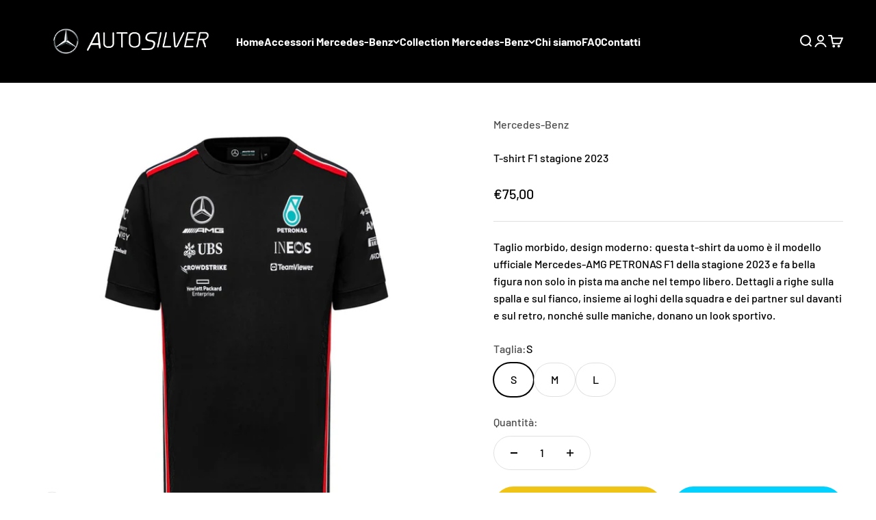

--- FILE ---
content_type: text/html; charset=utf-8
request_url: https://shop.autosilver.it/products/t-shirt-f1-stagione-2024
body_size: 31211
content:
<!doctype html>

<html lang="it" dir="ltr">
  <head>
    <meta charset="utf-8">
    <meta name="viewport" content="width=device-width, initial-scale=1.0, height=device-height, minimum-scale=1.0, maximum-scale=1.0">
    <meta name="theme-color" content="#000000">

    <title>T-shirt F1 stagione 2023</title><meta name="description" content="Taglio morbido, design moderno: questa t-shirt da uomo è il modello ufficiale Mercedes-AMG PETRONAS F1 della stagione 2023 e fa bella figura non solo in pista ma anche nel tempo libero. Dettagli a righe sulla spalla e sul fianco, insieme ai loghi della squadra e dei partner sul davanti e sul retro, nonché sulle maniche"><link rel="canonical" href="https://shop.autosilver.it/products/t-shirt-f1-stagione-2024"><link rel="shortcut icon" href="//shop.autosilver.it/cdn/shop/files/Iniziale-A_copia.png?v=1709134201&width=96">
      <link rel="apple-touch-icon" href="//shop.autosilver.it/cdn/shop/files/Iniziale-A_copia.png?v=1709134201&width=180"><link rel="preconnect" href="https://cdn.shopify.com">
    <link rel="preconnect" href="https://fonts.shopifycdn.com" crossorigin>
    <link rel="dns-prefetch" href="https://productreviews.shopifycdn.com"><link rel="preload" href="//shop.autosilver.it/cdn/fonts/barlow/barlow_n7.691d1d11f150e857dcbc1c10ef03d825bc378d81.woff2" as="font" type="font/woff2" crossorigin><link rel="preload" href="//shop.autosilver.it/cdn/fonts/barlow/barlow_n5.a193a1990790eba0cc5cca569d23799830e90f07.woff2" as="font" type="font/woff2" crossorigin><meta property="og:type" content="product">
  <meta property="og:title" content="T-shirt F1 stagione 2023">
  <meta property="product:price:amount" content="75,00">
  <meta property="product:price:currency" content="EUR">
  <meta property="product:availability" content="in stock"><meta property="og:image" content="http://shop.autosilver.it/cdn/shop/files/t-shirt-herren-team-mercedes-amg-f1-187003.jpg?v=1709119221&width=2048">
  <meta property="og:image:secure_url" content="https://shop.autosilver.it/cdn/shop/files/t-shirt-herren-team-mercedes-amg-f1-187003.jpg?v=1709119221&width=2048">
  <meta property="og:image:width" content="1395">
  <meta property="og:image:height" content="1395"><meta property="og:description" content="Taglio morbido, design moderno: questa t-shirt da uomo è il modello ufficiale Mercedes-AMG PETRONAS F1 della stagione 2023 e fa bella figura non solo in pista ma anche nel tempo libero. Dettagli a righe sulla spalla e sul fianco, insieme ai loghi della squadra e dei partner sul davanti e sul retro, nonché sulle maniche"><meta property="og:url" content="https://shop.autosilver.it/products/t-shirt-f1-stagione-2024">
<meta property="og:site_name" content="Autosilver Mercedes-Benz Shop"><meta name="twitter:card" content="summary"><meta name="twitter:title" content="T-shirt F1 stagione 2023">
  <meta name="twitter:description" content="Taglio morbido, design moderno: questa t-shirt da uomo è il modello ufficiale Mercedes-AMG PETRONAS F1 della stagione 2023 e fa bella figura non solo in pista ma anche nel tempo libero. Dettagli a righe sulla spalla e sul fianco, insieme ai loghi della squadra e dei partner sul davanti e sul retro, nonché sulle maniche, donano un look sportivo."><meta name="twitter:image" content="https://shop.autosilver.it/cdn/shop/files/t-shirt-herren-team-mercedes-amg-f1-187003.jpg?crop=center&height=1200&v=1709119221&width=1200">
  <meta name="twitter:image:alt" content=""><script async crossorigin fetchpriority="high" src="/cdn/shopifycloud/importmap-polyfill/es-modules-shim.2.4.0.js"></script>
<script type="application/ld+json">{"@context":"http:\/\/schema.org\/","@id":"\/products\/t-shirt-f1-stagione-2024#product","@type":"ProductGroup","brand":{"@type":"Brand","name":"Mercedes-Benz"},"category":"Abbigliamento","description":"Taglio morbido, design moderno: questa t-shirt da uomo è il modello ufficiale Mercedes-AMG PETRONAS F1 della stagione 2023 e fa bella figura non solo in pista ma anche nel tempo libero. Dettagli a righe sulla spalla e sul fianco, insieme ai loghi della squadra e dei partner sul davanti e sul retro, nonché sulle maniche, donano un look sportivo.","hasVariant":[{"@id":"\/products\/t-shirt-f1-stagione-2024?variant=45012684243209#variant","@type":"Product","image":"https:\/\/shop.autosilver.it\/cdn\/shop\/files\/t-shirt-herren-team-mercedes-amg-f1-187003.jpg?v=1709119221\u0026width=1920","name":"T-shirt F1 stagione 2023 - S","offers":{"@id":"\/products\/t-shirt-f1-stagione-2024?variant=45012684243209#offer","@type":"Offer","availability":"http:\/\/schema.org\/InStock","price":"75.00","priceCurrency":"EUR","url":"https:\/\/shop.autosilver.it\/products\/t-shirt-f1-stagione-2024?variant=45012684243209"},"sku":"B67990113"},{"@id":"\/products\/t-shirt-f1-stagione-2024?variant=45012684275977#variant","@type":"Product","image":"https:\/\/shop.autosilver.it\/cdn\/shop\/files\/t-shirt-herren-team-mercedes-amg-f1-187003.jpg?v=1709119221\u0026width=1920","name":"T-shirt F1 stagione 2023 - M","offers":{"@id":"\/products\/t-shirt-f1-stagione-2024?variant=45012684275977#offer","@type":"Offer","availability":"http:\/\/schema.org\/InStock","price":"75.00","priceCurrency":"EUR","url":"https:\/\/shop.autosilver.it\/products\/t-shirt-f1-stagione-2024?variant=45012684275977"},"sku":"B67990114"},{"@id":"\/products\/t-shirt-f1-stagione-2024?variant=45012684308745#variant","@type":"Product","image":"https:\/\/shop.autosilver.it\/cdn\/shop\/files\/t-shirt-herren-team-mercedes-amg-f1-187003.jpg?v=1709119221\u0026width=1920","name":"T-shirt F1 stagione 2023 - L","offers":{"@id":"\/products\/t-shirt-f1-stagione-2024?variant=45012684308745#offer","@type":"Offer","availability":"http:\/\/schema.org\/InStock","price":"75.00","priceCurrency":"EUR","url":"https:\/\/shop.autosilver.it\/products\/t-shirt-f1-stagione-2024?variant=45012684308745"},"sku":"B67990115"}],"name":"T-shirt F1 stagione 2023","productGroupID":"8446799184137","url":"https:\/\/shop.autosilver.it\/products\/t-shirt-f1-stagione-2024"}</script><script type="application/ld+json">
  {
    "@context": "https://schema.org",
    "@type": "BreadcrumbList",
    "itemListElement": [{
        "@type": "ListItem",
        "position": 1,
        "name": "Home",
        "item": "https://shop.autosilver.it"
      },{
            "@type": "ListItem",
            "position": 2,
            "name": "T-shirt F1 stagione 2023",
            "item": "https://shop.autosilver.it/products/t-shirt-f1-stagione-2024"
          }]
  }
</script><style>/* Typography (heading) */
  @font-face {
  font-family: Barlow;
  font-weight: 700;
  font-style: normal;
  font-display: fallback;
  src: url("//shop.autosilver.it/cdn/fonts/barlow/barlow_n7.691d1d11f150e857dcbc1c10ef03d825bc378d81.woff2") format("woff2"),
       url("//shop.autosilver.it/cdn/fonts/barlow/barlow_n7.4fdbb1cb7da0e2c2f88492243ffa2b4f91924840.woff") format("woff");
}

@font-face {
  font-family: Barlow;
  font-weight: 700;
  font-style: italic;
  font-display: fallback;
  src: url("//shop.autosilver.it/cdn/fonts/barlow/barlow_i7.50e19d6cc2ba5146fa437a5a7443c76d5d730103.woff2") format("woff2"),
       url("//shop.autosilver.it/cdn/fonts/barlow/barlow_i7.47e9f98f1b094d912e6fd631cc3fe93d9f40964f.woff") format("woff");
}

/* Typography (body) */
  @font-face {
  font-family: Barlow;
  font-weight: 500;
  font-style: normal;
  font-display: fallback;
  src: url("//shop.autosilver.it/cdn/fonts/barlow/barlow_n5.a193a1990790eba0cc5cca569d23799830e90f07.woff2") format("woff2"),
       url("//shop.autosilver.it/cdn/fonts/barlow/barlow_n5.ae31c82169b1dc0715609b8cc6a610b917808358.woff") format("woff");
}

@font-face {
  font-family: Barlow;
  font-weight: 500;
  font-style: italic;
  font-display: fallback;
  src: url("//shop.autosilver.it/cdn/fonts/barlow/barlow_i5.714d58286997b65cd479af615cfa9bb0a117a573.woff2") format("woff2"),
       url("//shop.autosilver.it/cdn/fonts/barlow/barlow_i5.0120f77e6447d3b5df4bbec8ad8c2d029d87fb21.woff") format("woff");
}

@font-face {
  font-family: Barlow;
  font-weight: 700;
  font-style: normal;
  font-display: fallback;
  src: url("//shop.autosilver.it/cdn/fonts/barlow/barlow_n7.691d1d11f150e857dcbc1c10ef03d825bc378d81.woff2") format("woff2"),
       url("//shop.autosilver.it/cdn/fonts/barlow/barlow_n7.4fdbb1cb7da0e2c2f88492243ffa2b4f91924840.woff") format("woff");
}

@font-face {
  font-family: Barlow;
  font-weight: 700;
  font-style: italic;
  font-display: fallback;
  src: url("//shop.autosilver.it/cdn/fonts/barlow/barlow_i7.50e19d6cc2ba5146fa437a5a7443c76d5d730103.woff2") format("woff2"),
       url("//shop.autosilver.it/cdn/fonts/barlow/barlow_i7.47e9f98f1b094d912e6fd631cc3fe93d9f40964f.woff") format("woff");
}

:root {
    /**
     * ---------------------------------------------------------------------
     * SPACING VARIABLES
     *
     * We are using a spacing inspired from frameworks like Tailwind CSS.
     * ---------------------------------------------------------------------
     */
    --spacing-0-5: 0.125rem; /* 2px */
    --spacing-1: 0.25rem; /* 4px */
    --spacing-1-5: 0.375rem; /* 6px */
    --spacing-2: 0.5rem; /* 8px */
    --spacing-2-5: 0.625rem; /* 10px */
    --spacing-3: 0.75rem; /* 12px */
    --spacing-3-5: 0.875rem; /* 14px */
    --spacing-4: 1rem; /* 16px */
    --spacing-4-5: 1.125rem; /* 18px */
    --spacing-5: 1.25rem; /* 20px */
    --spacing-5-5: 1.375rem; /* 22px */
    --spacing-6: 1.5rem; /* 24px */
    --spacing-6-5: 1.625rem; /* 26px */
    --spacing-7: 1.75rem; /* 28px */
    --spacing-7-5: 1.875rem; /* 30px */
    --spacing-8: 2rem; /* 32px */
    --spacing-8-5: 2.125rem; /* 34px */
    --spacing-9: 2.25rem; /* 36px */
    --spacing-9-5: 2.375rem; /* 38px */
    --spacing-10: 2.5rem; /* 40px */
    --spacing-11: 2.75rem; /* 44px */
    --spacing-12: 3rem; /* 48px */
    --spacing-14: 3.5rem; /* 56px */
    --spacing-16: 4rem; /* 64px */
    --spacing-18: 4.5rem; /* 72px */
    --spacing-20: 5rem; /* 80px */
    --spacing-24: 6rem; /* 96px */
    --spacing-28: 7rem; /* 112px */
    --spacing-32: 8rem; /* 128px */
    --spacing-36: 9rem; /* 144px */
    --spacing-40: 10rem; /* 160px */
    --spacing-44: 11rem; /* 176px */
    --spacing-48: 12rem; /* 192px */
    --spacing-52: 13rem; /* 208px */
    --spacing-56: 14rem; /* 224px */
    --spacing-60: 15rem; /* 240px */
    --spacing-64: 16rem; /* 256px */
    --spacing-72: 18rem; /* 288px */
    --spacing-80: 20rem; /* 320px */
    --spacing-96: 24rem; /* 384px */

    /* Container */
    --container-max-width: 1600px;
    --container-narrow-max-width: 1350px;
    --container-gutter: var(--spacing-5);
    --section-outer-spacing-block: var(--spacing-12);
    --section-inner-max-spacing-block: var(--spacing-10);
    --section-inner-spacing-inline: var(--container-gutter);
    --section-stack-spacing-block: var(--spacing-8);

    /* Grid gutter */
    --grid-gutter: var(--spacing-5);

    /* Product list settings */
    --product-list-row-gap: var(--spacing-8);
    --product-list-column-gap: var(--grid-gutter);

    /* Form settings */
    --input-gap: var(--spacing-2);
    --input-height: 2.625rem;
    --input-padding-inline: var(--spacing-4);

    /* Other sizes */
    --sticky-area-height: calc(var(--sticky-announcement-bar-enabled, 0) * var(--announcement-bar-height, 0px) + var(--sticky-header-enabled, 0) * var(--header-height, 0px));

    /* RTL support */
    --transform-logical-flip: 1;
    --transform-origin-start: left;
    --transform-origin-end: right;

    /**
     * ---------------------------------------------------------------------
     * TYPOGRAPHY
     * ---------------------------------------------------------------------
     */

    /* Font properties */
    --heading-font-family: Barlow, sans-serif;
    --heading-font-weight: 700;
    --heading-font-style: normal;
    --heading-text-transform: normal;
    --heading-letter-spacing: -0.02em;
    --text-font-family: Barlow, sans-serif;
    --text-font-weight: 500;
    --text-font-style: normal;
    --text-letter-spacing: 0.0em;

    /* Font sizes */
    --text-h0: 3rem;
    --text-h1: 2.5rem;
    --text-h2: 2rem;
    --text-h3: 1.5rem;
    --text-h4: 1.375rem;
    --text-h5: 1.125rem;
    --text-h6: 1rem;
    --text-xs: 0.6875rem;
    --text-sm: 0.75rem;
    --text-base: 0.875rem;
    --text-lg: 1.125rem;

    /**
     * ---------------------------------------------------------------------
     * COLORS
     * ---------------------------------------------------------------------
     */

    /* Color settings */--accent: 0 209 255;
    --text-primary: 0 0 0;
    --background-primary: 255 255 255;
    --dialog-background: 255 255 255;
    --border-color: var(--text-color, var(--text-primary)) / 0.12;

    /* Button colors */
    --button-background-primary: 0 209 255;
    --button-text-primary: 255 255 255;
    --button-background-secondary: 240 196 23;
    --button-text-secondary: 26 26 26;

    /* Status colors */
    --success-background: 224 249 255;
    --success-text: 0 209 255;
    --warning-background: 255 246 233;
    --warning-text: 255 183 74;
    --error-background: 254 231 231;
    --error-text: 248 58 58;

    /* Product colors */
    --on-sale-text: 0 209 255;
    --on-sale-badge-background: 0 209 255;
    --on-sale-badge-text: 0 0 0;
    --sold-out-badge-background: 0 0 0;
    --sold-out-badge-text: 255 255 255;
    --primary-badge-background: 0 209 255;
    --primary-badge-text: 0 0 0;
    --star-color: 255 183 74;
    --product-card-background: 255 255 255;
    --product-card-text: 26 26 26;

    /* Header colors */
    --header-background: 0 0 0;
    --header-text: 255 255 255;

    /* Footer colors */
    --footer-background: 0 0 0;
    --footer-text: 255 255 255;

    /* Rounded variables (used for border radius) */
    --rounded-xs: 0.25rem;
    --rounded-sm: 0.375rem;
    --rounded: 0.75rem;
    --rounded-lg: 1.5rem;
    --rounded-full: 9999px;

    --rounded-button: 3.75rem;
    --rounded-input: 0.5rem;

    /* Box shadow */
    --shadow-sm: 0 2px 8px rgb(var(--text-primary) / 0.1);
    --shadow: 0 5px 15px rgb(var(--text-primary) / 0.1);
    --shadow-md: 0 5px 30px rgb(var(--text-primary) / 0.1);
    --shadow-block: 0px 18px 50px rgb(var(--text-primary) / 0.1);

    /**
     * ---------------------------------------------------------------------
     * OTHER
     * ---------------------------------------------------------------------
     */

    --stagger-products-reveal-opacity: 0;
    --cursor-close-svg-url: url(//shop.autosilver.it/cdn/shop/t/6/assets/cursor-close.svg?v=147174565022153725511754299436);
    --cursor-zoom-in-svg-url: url(//shop.autosilver.it/cdn/shop/t/6/assets/cursor-zoom-in.svg?v=154953035094101115921754299436);
    --cursor-zoom-out-svg-url: url(//shop.autosilver.it/cdn/shop/t/6/assets/cursor-zoom-out.svg?v=16155520337305705181754299436);
    --checkmark-svg-url: url(//shop.autosilver.it/cdn/shop/t/6/assets/checkmark.svg?v=77552481021870063511754299436);
  }

  [dir="rtl"]:root {
    /* RTL support */
    --transform-logical-flip: -1;
    --transform-origin-start: right;
    --transform-origin-end: left;
  }

  @media screen and (min-width: 700px) {
    :root {
      /* Typography (font size) */
      --text-h0: 4rem;
      --text-h1: 3rem;
      --text-h2: 2.5rem;
      --text-h3: 2rem;
      --text-h4: 1.625rem;
      --text-h5: 1.25rem;
      --text-h6: 1.125rem;

      --text-xs: 0.75rem;
      --text-sm: 0.875rem;
      --text-base: 1.0rem;
      --text-lg: 1.25rem;

      /* Spacing */
      --container-gutter: 2rem;
      --section-outer-spacing-block: var(--spacing-16);
      --section-inner-max-spacing-block: var(--spacing-12);
      --section-inner-spacing-inline: var(--spacing-12);
      --section-stack-spacing-block: var(--spacing-12);

      /* Grid gutter */
      --grid-gutter: var(--spacing-6);

      /* Product list settings */
      --product-list-row-gap: var(--spacing-12);

      /* Form settings */
      --input-gap: 1rem;
      --input-height: 3.125rem;
      --input-padding-inline: var(--spacing-5);
    }
  }

  @media screen and (min-width: 1000px) {
    :root {
      /* Spacing settings */
      --container-gutter: var(--spacing-12);
      --section-outer-spacing-block: var(--spacing-18);
      --section-inner-max-spacing-block: var(--spacing-16);
      --section-inner-spacing-inline: var(--spacing-16);
      --section-stack-spacing-block: var(--spacing-12);
    }
  }

  @media screen and (min-width: 1150px) {
    :root {
      /* Spacing settings */
      --container-gutter: var(--spacing-12);
      --section-outer-spacing-block: var(--spacing-20);
      --section-inner-max-spacing-block: var(--spacing-16);
      --section-inner-spacing-inline: var(--spacing-16);
      --section-stack-spacing-block: var(--spacing-12);
    }
  }

  @media screen and (min-width: 1400px) {
    :root {
      /* Typography (font size) */
      --text-h0: 5rem;
      --text-h1: 3.75rem;
      --text-h2: 3rem;
      --text-h3: 2.25rem;
      --text-h4: 2rem;
      --text-h5: 1.5rem;
      --text-h6: 1.25rem;

      --section-outer-spacing-block: var(--spacing-24);
      --section-inner-max-spacing-block: var(--spacing-18);
      --section-inner-spacing-inline: var(--spacing-18);
    }
  }

  @media screen and (min-width: 1600px) {
    :root {
      --section-outer-spacing-block: var(--spacing-24);
      --section-inner-max-spacing-block: var(--spacing-20);
      --section-inner-spacing-inline: var(--spacing-20);
    }
  }

  /**
   * ---------------------------------------------------------------------
   * LIQUID DEPENDANT CSS
   *
   * Our main CSS is Liquid free, but some very specific features depend on
   * theme settings, so we have them here
   * ---------------------------------------------------------------------
   */@media screen and (pointer: fine) {
        .button:not([disabled]):hover, .btn:not([disabled]):hover, .shopify-payment-button__button--unbranded:not([disabled]):hover {
          --button-background-opacity: 0.85;
        }

        .button--subdued:not([disabled]):hover {
          --button-background: var(--text-color) / .05 !important;
        }
      }</style><script>
  // This allows to expose several variables to the global scope, to be used in scripts
  window.themeVariables = {
    settings: {
      showPageTransition: null,
      staggerProductsApparition: true,
      reduceDrawerAnimation: false,
      reduceMenuAnimation: false,
      headingApparition: "split_fade",
      pageType: "product",
      moneyFormat: "€{{amount_with_comma_separator}}",
      moneyWithCurrencyFormat: "€{{amount_with_comma_separator}} EUR",
      currencyCodeEnabled: false,
      cartType: "popover",
      showDiscount: true,
      discountMode: "saving",
      pageBackground: "#ffffff",
      textColor: "#000000"
    },

    strings: {
      accessibilityClose: "Chiudi",
      accessibilityNext: "Successivo",
      accessibilityPrevious: "Precedente",
      closeGallery: "Chiudi galleria immagini",
      zoomGallery: "Ingrandisci immagine",
      errorGallery: "L\u0026#39;immagine non può essere caricata",
      searchNoResults: "Non sono stati trovati risultati per \u0026quot;{{ terms }}\u0026quot;",
      addOrderNote: "Aggiungi una nota all\u0026#39;ordine",
      editOrderNote: "Modifica nota dell\u0026#39;ordine",
      shippingEstimatorNoResults: "Siamo spiacenti, non spediamo nella tua zona.",
      shippingEstimatorOneResult: "1 opzione spedizione disponibile per il tuo indirizzo:",
      shippingEstimatorMultipleResults: "Multiple opzioni spedizione disponibili per il tuo indirizzo:",
      shippingEstimatorError: "C\u0026#39;è stato un errore nel calcolo delle opzioni spedizione:"
    },

    breakpoints: {
      'sm': 'screen and (min-width: 700px)',
      'md': 'screen and (min-width: 1000px)',
      'lg': 'screen and (min-width: 1150px)',
      'xl': 'screen and (min-width: 1400px)',

      'sm-max': 'screen and (max-width: 699px)',
      'md-max': 'screen and (max-width: 999px)',
      'lg-max': 'screen and (max-width: 1149px)',
      'xl-max': 'screen and (max-width: 1399px)'
    }
  };

  // For detecting native share
  document.documentElement.classList.add(`native-share--${navigator.share ? 'enabled' : 'disabled'}`);// We save the product ID in local storage to be eventually used for recently viewed section
    try {
      const recentlyViewedProducts = new Set(JSON.parse(localStorage.getItem('theme:recently-viewed-products') || '[]'));

      recentlyViewedProducts.delete(8446799184137); // Delete first to re-move the product
      recentlyViewedProducts.add(8446799184137);

      localStorage.setItem('theme:recently-viewed-products', JSON.stringify(Array.from(recentlyViewedProducts.values()).reverse()));
    } catch (e) {
      // Safari in private mode does not allow setting item, we silently fail
    }</script><script type="importmap">{
        "imports": {
          "vendor": "//shop.autosilver.it/cdn/shop/t/6/assets/vendor.min.js?v=166563502121812900551754299415",
          "theme": "//shop.autosilver.it/cdn/shop/t/6/assets/theme.js?v=23449326874515410531754299415",
          "photoswipe": "//shop.autosilver.it/cdn/shop/t/6/assets/photoswipe.min.js?v=13374349288281597431754299415"
        }
      }
    </script>

    <script type="module" src="//shop.autosilver.it/cdn/shop/t/6/assets/vendor.min.js?v=166563502121812900551754299415"></script>
    <script type="module" src="//shop.autosilver.it/cdn/shop/t/6/assets/theme.js?v=23449326874515410531754299415"></script>

    <script>window.performance && window.performance.mark && window.performance.mark('shopify.content_for_header.start');</script><meta name="google-site-verification" content="4JAATIcmAnrpoYE0Wi0z3D29DxUzNFbUNfaWPBWJKnE">
<meta id="shopify-digital-wallet" name="shopify-digital-wallet" content="/72178237705/digital_wallets/dialog">
<meta name="shopify-checkout-api-token" content="97a51747f7aa7936f0c1702ba48738c9">
<meta id="in-context-paypal-metadata" data-shop-id="72178237705" data-venmo-supported="false" data-environment="production" data-locale="it_IT" data-paypal-v4="true" data-currency="EUR">
<link rel="alternate" type="application/json+oembed" href="https://shop.autosilver.it/products/t-shirt-f1-stagione-2024.oembed">
<script async="async" src="/checkouts/internal/preloads.js?locale=it-IT"></script>
<script id="apple-pay-shop-capabilities" type="application/json">{"shopId":72178237705,"countryCode":"IT","currencyCode":"EUR","merchantCapabilities":["supports3DS"],"merchantId":"gid:\/\/shopify\/Shop\/72178237705","merchantName":"Autosilver Mercedes-Benz Shop","requiredBillingContactFields":["postalAddress","email"],"requiredShippingContactFields":["postalAddress","email"],"shippingType":"shipping","supportedNetworks":["visa","maestro","masterCard","amex"],"total":{"type":"pending","label":"Autosilver Mercedes-Benz Shop","amount":"1.00"},"shopifyPaymentsEnabled":true,"supportsSubscriptions":true}</script>
<script id="shopify-features" type="application/json">{"accessToken":"97a51747f7aa7936f0c1702ba48738c9","betas":["rich-media-storefront-analytics"],"domain":"shop.autosilver.it","predictiveSearch":true,"shopId":72178237705,"locale":"it"}</script>
<script>var Shopify = Shopify || {};
Shopify.shop = "160b81-3.myshopify.com";
Shopify.locale = "it";
Shopify.currency = {"active":"EUR","rate":"1.0"};
Shopify.country = "IT";
Shopify.theme = {"name":"Copia aggiornata di Copia aggiornata di Copia a...","id":183347904777,"schema_name":"Impact","schema_version":"6.9.1","theme_store_id":1190,"role":"main"};
Shopify.theme.handle = "null";
Shopify.theme.style = {"id":null,"handle":null};
Shopify.cdnHost = "shop.autosilver.it/cdn";
Shopify.routes = Shopify.routes || {};
Shopify.routes.root = "/";</script>
<script type="module">!function(o){(o.Shopify=o.Shopify||{}).modules=!0}(window);</script>
<script>!function(o){function n(){var o=[];function n(){o.push(Array.prototype.slice.apply(arguments))}return n.q=o,n}var t=o.Shopify=o.Shopify||{};t.loadFeatures=n(),t.autoloadFeatures=n()}(window);</script>
<script id="shop-js-analytics" type="application/json">{"pageType":"product"}</script>
<script defer="defer" async type="module" src="//shop.autosilver.it/cdn/shopifycloud/shop-js/modules/v2/client.init-shop-cart-sync_B0kkjBRt.it.esm.js"></script>
<script defer="defer" async type="module" src="//shop.autosilver.it/cdn/shopifycloud/shop-js/modules/v2/chunk.common_AgTufRUD.esm.js"></script>
<script type="module">
  await import("//shop.autosilver.it/cdn/shopifycloud/shop-js/modules/v2/client.init-shop-cart-sync_B0kkjBRt.it.esm.js");
await import("//shop.autosilver.it/cdn/shopifycloud/shop-js/modules/v2/chunk.common_AgTufRUD.esm.js");

  window.Shopify.SignInWithShop?.initShopCartSync?.({"fedCMEnabled":true,"windoidEnabled":true});

</script>
<script>(function() {
  var isLoaded = false;
  function asyncLoad() {
    if (isLoaded) return;
    isLoaded = true;
    var urls = ["https:\/\/ufe.helixo.co\/scripts\/sdk.min.js?shop=160b81-3.myshopify.com"];
    for (var i = 0; i < urls.length; i++) {
      var s = document.createElement('script');
      s.type = 'text/javascript';
      s.async = true;
      s.src = urls[i];
      var x = document.getElementsByTagName('script')[0];
      x.parentNode.insertBefore(s, x);
    }
  };
  if(window.attachEvent) {
    window.attachEvent('onload', asyncLoad);
  } else {
    window.addEventListener('load', asyncLoad, false);
  }
})();</script>
<script id="__st">var __st={"a":72178237705,"offset":3600,"reqid":"28d2c77f-1438-4e51-a1b0-0bd056b9c1c8-1768776803","pageurl":"shop.autosilver.it\/products\/t-shirt-f1-stagione-2024","u":"1d6d1492d208","p":"product","rtyp":"product","rid":8446799184137};</script>
<script>window.ShopifyPaypalV4VisibilityTracking = true;</script>
<script id="captcha-bootstrap">!function(){'use strict';const t='contact',e='account',n='new_comment',o=[[t,t],['blogs',n],['comments',n],[t,'customer']],c=[[e,'customer_login'],[e,'guest_login'],[e,'recover_customer_password'],[e,'create_customer']],r=t=>t.map((([t,e])=>`form[action*='/${t}']:not([data-nocaptcha='true']) input[name='form_type'][value='${e}']`)).join(','),a=t=>()=>t?[...document.querySelectorAll(t)].map((t=>t.form)):[];function s(){const t=[...o],e=r(t);return a(e)}const i='password',u='form_key',d=['recaptcha-v3-token','g-recaptcha-response','h-captcha-response',i],f=()=>{try{return window.sessionStorage}catch{return}},m='__shopify_v',_=t=>t.elements[u];function p(t,e,n=!1){try{const o=window.sessionStorage,c=JSON.parse(o.getItem(e)),{data:r}=function(t){const{data:e,action:n}=t;return t[m]||n?{data:e,action:n}:{data:t,action:n}}(c);for(const[e,n]of Object.entries(r))t.elements[e]&&(t.elements[e].value=n);n&&o.removeItem(e)}catch(o){console.error('form repopulation failed',{error:o})}}const l='form_type',E='cptcha';function T(t){t.dataset[E]=!0}const w=window,h=w.document,L='Shopify',v='ce_forms',y='captcha';let A=!1;((t,e)=>{const n=(g='f06e6c50-85a8-45c8-87d0-21a2b65856fe',I='https://cdn.shopify.com/shopifycloud/storefront-forms-hcaptcha/ce_storefront_forms_captcha_hcaptcha.v1.5.2.iife.js',D={infoText:'Protetto da hCaptcha',privacyText:'Privacy',termsText:'Termini'},(t,e,n)=>{const o=w[L][v],c=o.bindForm;if(c)return c(t,g,e,D).then(n);var r;o.q.push([[t,g,e,D],n]),r=I,A||(h.body.append(Object.assign(h.createElement('script'),{id:'captcha-provider',async:!0,src:r})),A=!0)});var g,I,D;w[L]=w[L]||{},w[L][v]=w[L][v]||{},w[L][v].q=[],w[L][y]=w[L][y]||{},w[L][y].protect=function(t,e){n(t,void 0,e),T(t)},Object.freeze(w[L][y]),function(t,e,n,w,h,L){const[v,y,A,g]=function(t,e,n){const i=e?o:[],u=t?c:[],d=[...i,...u],f=r(d),m=r(i),_=r(d.filter((([t,e])=>n.includes(e))));return[a(f),a(m),a(_),s()]}(w,h,L),I=t=>{const e=t.target;return e instanceof HTMLFormElement?e:e&&e.form},D=t=>v().includes(t);t.addEventListener('submit',(t=>{const e=I(t);if(!e)return;const n=D(e)&&!e.dataset.hcaptchaBound&&!e.dataset.recaptchaBound,o=_(e),c=g().includes(e)&&(!o||!o.value);(n||c)&&t.preventDefault(),c&&!n&&(function(t){try{if(!f())return;!function(t){const e=f();if(!e)return;const n=_(t);if(!n)return;const o=n.value;o&&e.removeItem(o)}(t);const e=Array.from(Array(32),(()=>Math.random().toString(36)[2])).join('');!function(t,e){_(t)||t.append(Object.assign(document.createElement('input'),{type:'hidden',name:u})),t.elements[u].value=e}(t,e),function(t,e){const n=f();if(!n)return;const o=[...t.querySelectorAll(`input[type='${i}']`)].map((({name:t})=>t)),c=[...d,...o],r={};for(const[a,s]of new FormData(t).entries())c.includes(a)||(r[a]=s);n.setItem(e,JSON.stringify({[m]:1,action:t.action,data:r}))}(t,e)}catch(e){console.error('failed to persist form',e)}}(e),e.submit())}));const S=(t,e)=>{t&&!t.dataset[E]&&(n(t,e.some((e=>e===t))),T(t))};for(const o of['focusin','change'])t.addEventListener(o,(t=>{const e=I(t);D(e)&&S(e,y())}));const B=e.get('form_key'),M=e.get(l),P=B&&M;t.addEventListener('DOMContentLoaded',(()=>{const t=y();if(P)for(const e of t)e.elements[l].value===M&&p(e,B);[...new Set([...A(),...v().filter((t=>'true'===t.dataset.shopifyCaptcha))])].forEach((e=>S(e,t)))}))}(h,new URLSearchParams(w.location.search),n,t,e,['guest_login'])})(!0,!0)}();</script>
<script integrity="sha256-4kQ18oKyAcykRKYeNunJcIwy7WH5gtpwJnB7kiuLZ1E=" data-source-attribution="shopify.loadfeatures" defer="defer" src="//shop.autosilver.it/cdn/shopifycloud/storefront/assets/storefront/load_feature-a0a9edcb.js" crossorigin="anonymous"></script>
<script data-source-attribution="shopify.dynamic_checkout.dynamic.init">var Shopify=Shopify||{};Shopify.PaymentButton=Shopify.PaymentButton||{isStorefrontPortableWallets:!0,init:function(){window.Shopify.PaymentButton.init=function(){};var t=document.createElement("script");t.src="https://shop.autosilver.it/cdn/shopifycloud/portable-wallets/latest/portable-wallets.it.js",t.type="module",document.head.appendChild(t)}};
</script>
<script data-source-attribution="shopify.dynamic_checkout.buyer_consent">
  function portableWalletsHideBuyerConsent(e){var t=document.getElementById("shopify-buyer-consent"),n=document.getElementById("shopify-subscription-policy-button");t&&n&&(t.classList.add("hidden"),t.setAttribute("aria-hidden","true"),n.removeEventListener("click",e))}function portableWalletsShowBuyerConsent(e){var t=document.getElementById("shopify-buyer-consent"),n=document.getElementById("shopify-subscription-policy-button");t&&n&&(t.classList.remove("hidden"),t.removeAttribute("aria-hidden"),n.addEventListener("click",e))}window.Shopify?.PaymentButton&&(window.Shopify.PaymentButton.hideBuyerConsent=portableWalletsHideBuyerConsent,window.Shopify.PaymentButton.showBuyerConsent=portableWalletsShowBuyerConsent);
</script>
<script>
  function portableWalletsCleanup(e){e&&e.src&&console.error("Failed to load portable wallets script "+e.src);var t=document.querySelectorAll("shopify-accelerated-checkout .shopify-payment-button__skeleton, shopify-accelerated-checkout-cart .wallet-cart-button__skeleton"),e=document.getElementById("shopify-buyer-consent");for(let e=0;e<t.length;e++)t[e].remove();e&&e.remove()}function portableWalletsNotLoadedAsModule(e){e instanceof ErrorEvent&&"string"==typeof e.message&&e.message.includes("import.meta")&&"string"==typeof e.filename&&e.filename.includes("portable-wallets")&&(window.removeEventListener("error",portableWalletsNotLoadedAsModule),window.Shopify.PaymentButton.failedToLoad=e,"loading"===document.readyState?document.addEventListener("DOMContentLoaded",window.Shopify.PaymentButton.init):window.Shopify.PaymentButton.init())}window.addEventListener("error",portableWalletsNotLoadedAsModule);
</script>

<script type="module" src="https://shop.autosilver.it/cdn/shopifycloud/portable-wallets/latest/portable-wallets.it.js" onError="portableWalletsCleanup(this)" crossorigin="anonymous"></script>
<script nomodule>
  document.addEventListener("DOMContentLoaded", portableWalletsCleanup);
</script>

<script id='scb4127' type='text/javascript' async='' src='https://shop.autosilver.it/cdn/shopifycloud/privacy-banner/storefront-banner.js'></script><link id="shopify-accelerated-checkout-styles" rel="stylesheet" media="screen" href="https://shop.autosilver.it/cdn/shopifycloud/portable-wallets/latest/accelerated-checkout-backwards-compat.css" crossorigin="anonymous">
<style id="shopify-accelerated-checkout-cart">
        #shopify-buyer-consent {
  margin-top: 1em;
  display: inline-block;
  width: 100%;
}

#shopify-buyer-consent.hidden {
  display: none;
}

#shopify-subscription-policy-button {
  background: none;
  border: none;
  padding: 0;
  text-decoration: underline;
  font-size: inherit;
  cursor: pointer;
}

#shopify-subscription-policy-button::before {
  box-shadow: none;
}

      </style>

<script>window.performance && window.performance.mark && window.performance.mark('shopify.content_for_header.end');</script>
<link href="//shop.autosilver.it/cdn/shop/t/6/assets/theme.css?v=117068745678301954081754299415" rel="stylesheet" type="text/css" media="all" /><script src="https://cdn.shopify.com/extensions/019bc5da-5ba6-7e9a-9888-a6222a70d7c3/js-client-214/assets/pushowl-shopify.js" type="text/javascript" defer="defer"></script>
<link href="https://monorail-edge.shopifysvc.com" rel="dns-prefetch">
<script>(function(){if ("sendBeacon" in navigator && "performance" in window) {try {var session_token_from_headers = performance.getEntriesByType('navigation')[0].serverTiming.find(x => x.name == '_s').description;} catch {var session_token_from_headers = undefined;}var session_cookie_matches = document.cookie.match(/_shopify_s=([^;]*)/);var session_token_from_cookie = session_cookie_matches && session_cookie_matches.length === 2 ? session_cookie_matches[1] : "";var session_token = session_token_from_headers || session_token_from_cookie || "";function handle_abandonment_event(e) {var entries = performance.getEntries().filter(function(entry) {return /monorail-edge.shopifysvc.com/.test(entry.name);});if (!window.abandonment_tracked && entries.length === 0) {window.abandonment_tracked = true;var currentMs = Date.now();var navigation_start = performance.timing.navigationStart;var payload = {shop_id: 72178237705,url: window.location.href,navigation_start,duration: currentMs - navigation_start,session_token,page_type: "product"};window.navigator.sendBeacon("https://monorail-edge.shopifysvc.com/v1/produce", JSON.stringify({schema_id: "online_store_buyer_site_abandonment/1.1",payload: payload,metadata: {event_created_at_ms: currentMs,event_sent_at_ms: currentMs}}));}}window.addEventListener('pagehide', handle_abandonment_event);}}());</script>
<script id="web-pixels-manager-setup">(function e(e,d,r,n,o){if(void 0===o&&(o={}),!Boolean(null===(a=null===(i=window.Shopify)||void 0===i?void 0:i.analytics)||void 0===a?void 0:a.replayQueue)){var i,a;window.Shopify=window.Shopify||{};var t=window.Shopify;t.analytics=t.analytics||{};var s=t.analytics;s.replayQueue=[],s.publish=function(e,d,r){return s.replayQueue.push([e,d,r]),!0};try{self.performance.mark("wpm:start")}catch(e){}var l=function(){var e={modern:/Edge?\/(1{2}[4-9]|1[2-9]\d|[2-9]\d{2}|\d{4,})\.\d+(\.\d+|)|Firefox\/(1{2}[4-9]|1[2-9]\d|[2-9]\d{2}|\d{4,})\.\d+(\.\d+|)|Chrom(ium|e)\/(9{2}|\d{3,})\.\d+(\.\d+|)|(Maci|X1{2}).+ Version\/(15\.\d+|(1[6-9]|[2-9]\d|\d{3,})\.\d+)([,.]\d+|)( \(\w+\)|)( Mobile\/\w+|) Safari\/|Chrome.+OPR\/(9{2}|\d{3,})\.\d+\.\d+|(CPU[ +]OS|iPhone[ +]OS|CPU[ +]iPhone|CPU IPhone OS|CPU iPad OS)[ +]+(15[._]\d+|(1[6-9]|[2-9]\d|\d{3,})[._]\d+)([._]\d+|)|Android:?[ /-](13[3-9]|1[4-9]\d|[2-9]\d{2}|\d{4,})(\.\d+|)(\.\d+|)|Android.+Firefox\/(13[5-9]|1[4-9]\d|[2-9]\d{2}|\d{4,})\.\d+(\.\d+|)|Android.+Chrom(ium|e)\/(13[3-9]|1[4-9]\d|[2-9]\d{2}|\d{4,})\.\d+(\.\d+|)|SamsungBrowser\/([2-9]\d|\d{3,})\.\d+/,legacy:/Edge?\/(1[6-9]|[2-9]\d|\d{3,})\.\d+(\.\d+|)|Firefox\/(5[4-9]|[6-9]\d|\d{3,})\.\d+(\.\d+|)|Chrom(ium|e)\/(5[1-9]|[6-9]\d|\d{3,})\.\d+(\.\d+|)([\d.]+$|.*Safari\/(?![\d.]+ Edge\/[\d.]+$))|(Maci|X1{2}).+ Version\/(10\.\d+|(1[1-9]|[2-9]\d|\d{3,})\.\d+)([,.]\d+|)( \(\w+\)|)( Mobile\/\w+|) Safari\/|Chrome.+OPR\/(3[89]|[4-9]\d|\d{3,})\.\d+\.\d+|(CPU[ +]OS|iPhone[ +]OS|CPU[ +]iPhone|CPU IPhone OS|CPU iPad OS)[ +]+(10[._]\d+|(1[1-9]|[2-9]\d|\d{3,})[._]\d+)([._]\d+|)|Android:?[ /-](13[3-9]|1[4-9]\d|[2-9]\d{2}|\d{4,})(\.\d+|)(\.\d+|)|Mobile Safari.+OPR\/([89]\d|\d{3,})\.\d+\.\d+|Android.+Firefox\/(13[5-9]|1[4-9]\d|[2-9]\d{2}|\d{4,})\.\d+(\.\d+|)|Android.+Chrom(ium|e)\/(13[3-9]|1[4-9]\d|[2-9]\d{2}|\d{4,})\.\d+(\.\d+|)|Android.+(UC? ?Browser|UCWEB|U3)[ /]?(15\.([5-9]|\d{2,})|(1[6-9]|[2-9]\d|\d{3,})\.\d+)\.\d+|SamsungBrowser\/(5\.\d+|([6-9]|\d{2,})\.\d+)|Android.+MQ{2}Browser\/(14(\.(9|\d{2,})|)|(1[5-9]|[2-9]\d|\d{3,})(\.\d+|))(\.\d+|)|K[Aa][Ii]OS\/(3\.\d+|([4-9]|\d{2,})\.\d+)(\.\d+|)/},d=e.modern,r=e.legacy,n=navigator.userAgent;return n.match(d)?"modern":n.match(r)?"legacy":"unknown"}(),u="modern"===l?"modern":"legacy",c=(null!=n?n:{modern:"",legacy:""})[u],f=function(e){return[e.baseUrl,"/wpm","/b",e.hashVersion,"modern"===e.buildTarget?"m":"l",".js"].join("")}({baseUrl:d,hashVersion:r,buildTarget:u}),m=function(e){var d=e.version,r=e.bundleTarget,n=e.surface,o=e.pageUrl,i=e.monorailEndpoint;return{emit:function(e){var a=e.status,t=e.errorMsg,s=(new Date).getTime(),l=JSON.stringify({metadata:{event_sent_at_ms:s},events:[{schema_id:"web_pixels_manager_load/3.1",payload:{version:d,bundle_target:r,page_url:o,status:a,surface:n,error_msg:t},metadata:{event_created_at_ms:s}}]});if(!i)return console&&console.warn&&console.warn("[Web Pixels Manager] No Monorail endpoint provided, skipping logging."),!1;try{return self.navigator.sendBeacon.bind(self.navigator)(i,l)}catch(e){}var u=new XMLHttpRequest;try{return u.open("POST",i,!0),u.setRequestHeader("Content-Type","text/plain"),u.send(l),!0}catch(e){return console&&console.warn&&console.warn("[Web Pixels Manager] Got an unhandled error while logging to Monorail."),!1}}}}({version:r,bundleTarget:l,surface:e.surface,pageUrl:self.location.href,monorailEndpoint:e.monorailEndpoint});try{o.browserTarget=l,function(e){var d=e.src,r=e.async,n=void 0===r||r,o=e.onload,i=e.onerror,a=e.sri,t=e.scriptDataAttributes,s=void 0===t?{}:t,l=document.createElement("script"),u=document.querySelector("head"),c=document.querySelector("body");if(l.async=n,l.src=d,a&&(l.integrity=a,l.crossOrigin="anonymous"),s)for(var f in s)if(Object.prototype.hasOwnProperty.call(s,f))try{l.dataset[f]=s[f]}catch(e){}if(o&&l.addEventListener("load",o),i&&l.addEventListener("error",i),u)u.appendChild(l);else{if(!c)throw new Error("Did not find a head or body element to append the script");c.appendChild(l)}}({src:f,async:!0,onload:function(){if(!function(){var e,d;return Boolean(null===(d=null===(e=window.Shopify)||void 0===e?void 0:e.analytics)||void 0===d?void 0:d.initialized)}()){var d=window.webPixelsManager.init(e)||void 0;if(d){var r=window.Shopify.analytics;r.replayQueue.forEach((function(e){var r=e[0],n=e[1],o=e[2];d.publishCustomEvent(r,n,o)})),r.replayQueue=[],r.publish=d.publishCustomEvent,r.visitor=d.visitor,r.initialized=!0}}},onerror:function(){return m.emit({status:"failed",errorMsg:"".concat(f," has failed to load")})},sri:function(e){var d=/^sha384-[A-Za-z0-9+/=]+$/;return"string"==typeof e&&d.test(e)}(c)?c:"",scriptDataAttributes:o}),m.emit({status:"loading"})}catch(e){m.emit({status:"failed",errorMsg:(null==e?void 0:e.message)||"Unknown error"})}}})({shopId: 72178237705,storefrontBaseUrl: "https://shop.autosilver.it",extensionsBaseUrl: "https://extensions.shopifycdn.com/cdn/shopifycloud/web-pixels-manager",monorailEndpoint: "https://monorail-edge.shopifysvc.com/unstable/produce_batch",surface: "storefront-renderer",enabledBetaFlags: ["2dca8a86"],webPixelsConfigList: [{"id":"2722234633","configuration":"{\"subdomain\": \"160b81-3\"}","eventPayloadVersion":"v1","runtimeContext":"STRICT","scriptVersion":"69e1bed23f1568abe06fb9d113379033","type":"APP","apiClientId":1615517,"privacyPurposes":["ANALYTICS","MARKETING","SALE_OF_DATA"],"dataSharingAdjustments":{"protectedCustomerApprovalScopes":["read_customer_address","read_customer_email","read_customer_name","read_customer_personal_data","read_customer_phone"]}},{"id":"1829306633","configuration":"{\"pixel_id\":\"1961168684698752\",\"pixel_type\":\"facebook_pixel\"}","eventPayloadVersion":"v1","runtimeContext":"OPEN","scriptVersion":"ca16bc87fe92b6042fbaa3acc2fbdaa6","type":"APP","apiClientId":2329312,"privacyPurposes":["ANALYTICS","MARKETING","SALE_OF_DATA"],"dataSharingAdjustments":{"protectedCustomerApprovalScopes":["read_customer_address","read_customer_email","read_customer_name","read_customer_personal_data","read_customer_phone"]}},{"id":"907215113","configuration":"{\"config\":\"{\\\"google_tag_ids\\\":[\\\"G-XSNXTXN6HV\\\",\\\"AW-955559149\\\",\\\"GT-NGBDWHDT\\\"],\\\"target_country\\\":\\\"IT\\\",\\\"gtag_events\\\":[{\\\"type\\\":\\\"begin_checkout\\\",\\\"action_label\\\":[\\\"G-XSNXTXN6HV\\\",\\\"AW-955559149\\\/w8T5CK6Sx6YaEO3Z0scD\\\"]},{\\\"type\\\":\\\"search\\\",\\\"action_label\\\":[\\\"G-XSNXTXN6HV\\\",\\\"AW-955559149\\\/hJX3CLqSx6YaEO3Z0scD\\\"]},{\\\"type\\\":\\\"view_item\\\",\\\"action_label\\\":[\\\"G-XSNXTXN6HV\\\",\\\"AW-955559149\\\/KfJJCLeSx6YaEO3Z0scD\\\",\\\"MC-79S01C23VW\\\"]},{\\\"type\\\":\\\"purchase\\\",\\\"action_label\\\":[\\\"G-XSNXTXN6HV\\\",\\\"AW-955559149\\\/jYPRCKuSx6YaEO3Z0scD\\\",\\\"MC-79S01C23VW\\\"]},{\\\"type\\\":\\\"page_view\\\",\\\"action_label\\\":[\\\"G-XSNXTXN6HV\\\",\\\"AW-955559149\\\/NkuuCLSSx6YaEO3Z0scD\\\",\\\"MC-79S01C23VW\\\"]},{\\\"type\\\":\\\"add_payment_info\\\",\\\"action_label\\\":[\\\"G-XSNXTXN6HV\\\",\\\"AW-955559149\\\/CUHOCL2Sx6YaEO3Z0scD\\\"]},{\\\"type\\\":\\\"add_to_cart\\\",\\\"action_label\\\":[\\\"G-XSNXTXN6HV\\\",\\\"AW-955559149\\\/yEatCLGSx6YaEO3Z0scD\\\"]}],\\\"enable_monitoring_mode\\\":false}\"}","eventPayloadVersion":"v1","runtimeContext":"OPEN","scriptVersion":"b2a88bafab3e21179ed38636efcd8a93","type":"APP","apiClientId":1780363,"privacyPurposes":[],"dataSharingAdjustments":{"protectedCustomerApprovalScopes":["read_customer_address","read_customer_email","read_customer_name","read_customer_personal_data","read_customer_phone"]}},{"id":"shopify-app-pixel","configuration":"{}","eventPayloadVersion":"v1","runtimeContext":"STRICT","scriptVersion":"0450","apiClientId":"shopify-pixel","type":"APP","privacyPurposes":["ANALYTICS","MARKETING"]},{"id":"shopify-custom-pixel","eventPayloadVersion":"v1","runtimeContext":"LAX","scriptVersion":"0450","apiClientId":"shopify-pixel","type":"CUSTOM","privacyPurposes":["ANALYTICS","MARKETING"]}],isMerchantRequest: false,initData: {"shop":{"name":"Autosilver Mercedes-Benz Shop","paymentSettings":{"currencyCode":"EUR"},"myshopifyDomain":"160b81-3.myshopify.com","countryCode":"IT","storefrontUrl":"https:\/\/shop.autosilver.it"},"customer":null,"cart":null,"checkout":null,"productVariants":[{"price":{"amount":75.0,"currencyCode":"EUR"},"product":{"title":"T-shirt F1 stagione 2023","vendor":"Mercedes-Benz","id":"8446799184137","untranslatedTitle":"T-shirt F1 stagione 2023","url":"\/products\/t-shirt-f1-stagione-2024","type":"Collection Mercedes-Benz"},"id":"45012684243209","image":{"src":"\/\/shop.autosilver.it\/cdn\/shop\/files\/t-shirt-herren-team-mercedes-amg-f1-187003.jpg?v=1709119221"},"sku":"B67990113","title":"S","untranslatedTitle":"S"},{"price":{"amount":75.0,"currencyCode":"EUR"},"product":{"title":"T-shirt F1 stagione 2023","vendor":"Mercedes-Benz","id":"8446799184137","untranslatedTitle":"T-shirt F1 stagione 2023","url":"\/products\/t-shirt-f1-stagione-2024","type":"Collection Mercedes-Benz"},"id":"45012684275977","image":{"src":"\/\/shop.autosilver.it\/cdn\/shop\/files\/t-shirt-herren-team-mercedes-amg-f1-187003.jpg?v=1709119221"},"sku":"B67990114","title":"M","untranslatedTitle":"M"},{"price":{"amount":75.0,"currencyCode":"EUR"},"product":{"title":"T-shirt F1 stagione 2023","vendor":"Mercedes-Benz","id":"8446799184137","untranslatedTitle":"T-shirt F1 stagione 2023","url":"\/products\/t-shirt-f1-stagione-2024","type":"Collection Mercedes-Benz"},"id":"45012684308745","image":{"src":"\/\/shop.autosilver.it\/cdn\/shop\/files\/t-shirt-herren-team-mercedes-amg-f1-187003.jpg?v=1709119221"},"sku":"B67990115","title":"L","untranslatedTitle":"L"}],"purchasingCompany":null},},"https://shop.autosilver.it/cdn","fcfee988w5aeb613cpc8e4bc33m6693e112",{"modern":"","legacy":""},{"shopId":"72178237705","storefrontBaseUrl":"https:\/\/shop.autosilver.it","extensionBaseUrl":"https:\/\/extensions.shopifycdn.com\/cdn\/shopifycloud\/web-pixels-manager","surface":"storefront-renderer","enabledBetaFlags":"[\"2dca8a86\"]","isMerchantRequest":"false","hashVersion":"fcfee988w5aeb613cpc8e4bc33m6693e112","publish":"custom","events":"[[\"page_viewed\",{}],[\"product_viewed\",{\"productVariant\":{\"price\":{\"amount\":75.0,\"currencyCode\":\"EUR\"},\"product\":{\"title\":\"T-shirt F1 stagione 2023\",\"vendor\":\"Mercedes-Benz\",\"id\":\"8446799184137\",\"untranslatedTitle\":\"T-shirt F1 stagione 2023\",\"url\":\"\/products\/t-shirt-f1-stagione-2024\",\"type\":\"Collection Mercedes-Benz\"},\"id\":\"45012684243209\",\"image\":{\"src\":\"\/\/shop.autosilver.it\/cdn\/shop\/files\/t-shirt-herren-team-mercedes-amg-f1-187003.jpg?v=1709119221\"},\"sku\":\"B67990113\",\"title\":\"S\",\"untranslatedTitle\":\"S\"}}]]"});</script><script>
  window.ShopifyAnalytics = window.ShopifyAnalytics || {};
  window.ShopifyAnalytics.meta = window.ShopifyAnalytics.meta || {};
  window.ShopifyAnalytics.meta.currency = 'EUR';
  var meta = {"product":{"id":8446799184137,"gid":"gid:\/\/shopify\/Product\/8446799184137","vendor":"Mercedes-Benz","type":"Collection Mercedes-Benz","handle":"t-shirt-f1-stagione-2024","variants":[{"id":45012684243209,"price":7500,"name":"T-shirt F1 stagione 2023 - S","public_title":"S","sku":"B67990113"},{"id":45012684275977,"price":7500,"name":"T-shirt F1 stagione 2023 - M","public_title":"M","sku":"B67990114"},{"id":45012684308745,"price":7500,"name":"T-shirt F1 stagione 2023 - L","public_title":"L","sku":"B67990115"}],"remote":false},"page":{"pageType":"product","resourceType":"product","resourceId":8446799184137,"requestId":"28d2c77f-1438-4e51-a1b0-0bd056b9c1c8-1768776803"}};
  for (var attr in meta) {
    window.ShopifyAnalytics.meta[attr] = meta[attr];
  }
</script>
<script class="analytics">
  (function () {
    var customDocumentWrite = function(content) {
      var jquery = null;

      if (window.jQuery) {
        jquery = window.jQuery;
      } else if (window.Checkout && window.Checkout.$) {
        jquery = window.Checkout.$;
      }

      if (jquery) {
        jquery('body').append(content);
      }
    };

    var hasLoggedConversion = function(token) {
      if (token) {
        return document.cookie.indexOf('loggedConversion=' + token) !== -1;
      }
      return false;
    }

    var setCookieIfConversion = function(token) {
      if (token) {
        var twoMonthsFromNow = new Date(Date.now());
        twoMonthsFromNow.setMonth(twoMonthsFromNow.getMonth() + 2);

        document.cookie = 'loggedConversion=' + token + '; expires=' + twoMonthsFromNow;
      }
    }

    var trekkie = window.ShopifyAnalytics.lib = window.trekkie = window.trekkie || [];
    if (trekkie.integrations) {
      return;
    }
    trekkie.methods = [
      'identify',
      'page',
      'ready',
      'track',
      'trackForm',
      'trackLink'
    ];
    trekkie.factory = function(method) {
      return function() {
        var args = Array.prototype.slice.call(arguments);
        args.unshift(method);
        trekkie.push(args);
        return trekkie;
      };
    };
    for (var i = 0; i < trekkie.methods.length; i++) {
      var key = trekkie.methods[i];
      trekkie[key] = trekkie.factory(key);
    }
    trekkie.load = function(config) {
      trekkie.config = config || {};
      trekkie.config.initialDocumentCookie = document.cookie;
      var first = document.getElementsByTagName('script')[0];
      var script = document.createElement('script');
      script.type = 'text/javascript';
      script.onerror = function(e) {
        var scriptFallback = document.createElement('script');
        scriptFallback.type = 'text/javascript';
        scriptFallback.onerror = function(error) {
                var Monorail = {
      produce: function produce(monorailDomain, schemaId, payload) {
        var currentMs = new Date().getTime();
        var event = {
          schema_id: schemaId,
          payload: payload,
          metadata: {
            event_created_at_ms: currentMs,
            event_sent_at_ms: currentMs
          }
        };
        return Monorail.sendRequest("https://" + monorailDomain + "/v1/produce", JSON.stringify(event));
      },
      sendRequest: function sendRequest(endpointUrl, payload) {
        // Try the sendBeacon API
        if (window && window.navigator && typeof window.navigator.sendBeacon === 'function' && typeof window.Blob === 'function' && !Monorail.isIos12()) {
          var blobData = new window.Blob([payload], {
            type: 'text/plain'
          });

          if (window.navigator.sendBeacon(endpointUrl, blobData)) {
            return true;
          } // sendBeacon was not successful

        } // XHR beacon

        var xhr = new XMLHttpRequest();

        try {
          xhr.open('POST', endpointUrl);
          xhr.setRequestHeader('Content-Type', 'text/plain');
          xhr.send(payload);
        } catch (e) {
          console.log(e);
        }

        return false;
      },
      isIos12: function isIos12() {
        return window.navigator.userAgent.lastIndexOf('iPhone; CPU iPhone OS 12_') !== -1 || window.navigator.userAgent.lastIndexOf('iPad; CPU OS 12_') !== -1;
      }
    };
    Monorail.produce('monorail-edge.shopifysvc.com',
      'trekkie_storefront_load_errors/1.1',
      {shop_id: 72178237705,
      theme_id: 183347904777,
      app_name: "storefront",
      context_url: window.location.href,
      source_url: "//shop.autosilver.it/cdn/s/trekkie.storefront.cd680fe47e6c39ca5d5df5f0a32d569bc48c0f27.min.js"});

        };
        scriptFallback.async = true;
        scriptFallback.src = '//shop.autosilver.it/cdn/s/trekkie.storefront.cd680fe47e6c39ca5d5df5f0a32d569bc48c0f27.min.js';
        first.parentNode.insertBefore(scriptFallback, first);
      };
      script.async = true;
      script.src = '//shop.autosilver.it/cdn/s/trekkie.storefront.cd680fe47e6c39ca5d5df5f0a32d569bc48c0f27.min.js';
      first.parentNode.insertBefore(script, first);
    };
    trekkie.load(
      {"Trekkie":{"appName":"storefront","development":false,"defaultAttributes":{"shopId":72178237705,"isMerchantRequest":null,"themeId":183347904777,"themeCityHash":"159428848347889050","contentLanguage":"it","currency":"EUR","eventMetadataId":"02ea8289-18b9-4de3-98d9-e3a4e70247f3"},"isServerSideCookieWritingEnabled":true,"monorailRegion":"shop_domain","enabledBetaFlags":["65f19447"]},"Session Attribution":{},"S2S":{"facebookCapiEnabled":true,"source":"trekkie-storefront-renderer","apiClientId":580111}}
    );

    var loaded = false;
    trekkie.ready(function() {
      if (loaded) return;
      loaded = true;

      window.ShopifyAnalytics.lib = window.trekkie;

      var originalDocumentWrite = document.write;
      document.write = customDocumentWrite;
      try { window.ShopifyAnalytics.merchantGoogleAnalytics.call(this); } catch(error) {};
      document.write = originalDocumentWrite;

      window.ShopifyAnalytics.lib.page(null,{"pageType":"product","resourceType":"product","resourceId":8446799184137,"requestId":"28d2c77f-1438-4e51-a1b0-0bd056b9c1c8-1768776803","shopifyEmitted":true});

      var match = window.location.pathname.match(/checkouts\/(.+)\/(thank_you|post_purchase)/)
      var token = match? match[1]: undefined;
      if (!hasLoggedConversion(token)) {
        setCookieIfConversion(token);
        window.ShopifyAnalytics.lib.track("Viewed Product",{"currency":"EUR","variantId":45012684243209,"productId":8446799184137,"productGid":"gid:\/\/shopify\/Product\/8446799184137","name":"T-shirt F1 stagione 2023 - S","price":"75.00","sku":"B67990113","brand":"Mercedes-Benz","variant":"S","category":"Collection Mercedes-Benz","nonInteraction":true,"remote":false},undefined,undefined,{"shopifyEmitted":true});
      window.ShopifyAnalytics.lib.track("monorail:\/\/trekkie_storefront_viewed_product\/1.1",{"currency":"EUR","variantId":45012684243209,"productId":8446799184137,"productGid":"gid:\/\/shopify\/Product\/8446799184137","name":"T-shirt F1 stagione 2023 - S","price":"75.00","sku":"B67990113","brand":"Mercedes-Benz","variant":"S","category":"Collection Mercedes-Benz","nonInteraction":true,"remote":false,"referer":"https:\/\/shop.autosilver.it\/products\/t-shirt-f1-stagione-2024"});
      }
    });


        var eventsListenerScript = document.createElement('script');
        eventsListenerScript.async = true;
        eventsListenerScript.src = "//shop.autosilver.it/cdn/shopifycloud/storefront/assets/shop_events_listener-3da45d37.js";
        document.getElementsByTagName('head')[0].appendChild(eventsListenerScript);

})();</script>
<script
  defer
  src="https://shop.autosilver.it/cdn/shopifycloud/perf-kit/shopify-perf-kit-3.0.4.min.js"
  data-application="storefront-renderer"
  data-shop-id="72178237705"
  data-render-region="gcp-us-east1"
  data-page-type="product"
  data-theme-instance-id="183347904777"
  data-theme-name="Impact"
  data-theme-version="6.9.1"
  data-monorail-region="shop_domain"
  data-resource-timing-sampling-rate="10"
  data-shs="true"
  data-shs-beacon="true"
  data-shs-export-with-fetch="true"
  data-shs-logs-sample-rate="1"
  data-shs-beacon-endpoint="https://shop.autosilver.it/api/collect"
></script>
</head>

  <body class="zoom-image--enabled"><!-- DRAWER -->
<template id="drawer-default-template">
  <style>
    [hidden] {
      display: none !important;
    }
  </style>

  <button part="outside-close-button" is="close-button" aria-label="Chiudi"><svg role="presentation" stroke-width="2" focusable="false" width="24" height="24" class="icon icon-close" viewBox="0 0 24 24">
        <path d="M17.658 6.343 6.344 17.657M17.658 17.657 6.344 6.343" stroke="currentColor"></path>
      </svg></button>

  <div part="overlay"></div>

  <div part="content">
    <header part="header">
      <slot name="header"></slot>

      <button part="close-button" is="close-button" aria-label="Chiudi"><svg role="presentation" stroke-width="2" focusable="false" width="24" height="24" class="icon icon-close" viewBox="0 0 24 24">
        <path d="M17.658 6.343 6.344 17.657M17.658 17.657 6.344 6.343" stroke="currentColor"></path>
      </svg></button>
    </header>

    <div part="body">
      <slot></slot>
    </div>

    <footer part="footer">
      <slot name="footer"></slot>
    </footer>
  </div>
</template>

<!-- POPOVER -->
<template id="popover-default-template">
  <button part="outside-close-button" is="close-button" aria-label="Chiudi"><svg role="presentation" stroke-width="2" focusable="false" width="24" height="24" class="icon icon-close" viewBox="0 0 24 24">
        <path d="M17.658 6.343 6.344 17.657M17.658 17.657 6.344 6.343" stroke="currentColor"></path>
      </svg></button>

  <div part="overlay"></div>

  <div part="content">
    <header part="title">
      <slot name="title"></slot>
    </header>

    <div part="body">
      <slot></slot>
    </div>
  </div>
</template><a href="#main" class="skip-to-content sr-only">Vai al contenuto</a><!-- BEGIN sections: header-group -->
<aside id="shopify-section-sections--25634050343177__announcement-bar" class="shopify-section shopify-section-group-header-group shopify-section--announcement-bar"></aside><header id="shopify-section-sections--25634050343177__header" class="shopify-section shopify-section-group-header-group shopify-section--header"><style>
  :root {
    --sticky-header-enabled:1;
  }

  #shopify-section-sections--25634050343177__header {
    --header-grid-template: "main-nav logo secondary-nav" / minmax(0, 1fr) auto minmax(0, 1fr);
    --header-padding-block: var(--spacing-4-5);
    --header-background-opacity: 1.0;
    --header-background-blur-radius: 0px;
    --header-transparent-text-color: 255 255 255;--header-logo-width: 160px;
      --header-logo-height: 32px;position: sticky;
    top: 0;
    z-index: 10;
  }.shopify-section--announcement-bar ~ #shopify-section-sections--25634050343177__header {
      top: calc(var(--sticky-announcement-bar-enabled, 0) * var(--announcement-bar-height, 0px));
    }@media screen and (min-width: 700px) {
    #shopify-section-sections--25634050343177__header {--header-logo-width: 265px;
        --header-logo-height: 53px;--header-padding-block: var(--spacing-8-5);
    }
  }@media screen and (min-width: 1150px) {#shopify-section-sections--25634050343177__header {
        --header-grid-template: "logo main-nav secondary-nav" / minmax(0, 1fr) fit-content(70%) minmax(0, 1fr);
      }
    }</style>

<height-observer variable="header">
  <store-header class="header"  sticky>
    <div class="header__wrapper"><div class="header__main-nav">
        <div class="header__icon-list">
          <button type="button" class="tap-area lg:hidden" aria-controls="header-sidebar-menu">
            <span class="sr-only">Menù</span><svg role="presentation" stroke-width="2" focusable="false" width="22" height="22" class="icon icon-hamburger" viewBox="0 0 22 22">
        <path d="M1 5h20M1 11h20M1 17h20" stroke="currentColor" stroke-linecap="round"></path>
      </svg></button>

          <a href="/search" class="tap-area sm:hidden" aria-controls="search-drawer">
            <span class="sr-only">Cerca</span><svg role="presentation" stroke-width="2" focusable="false" width="22" height="22" class="icon icon-search" viewBox="0 0 22 22">
        <circle cx="11" cy="10" r="7" fill="none" stroke="currentColor"></circle>
        <path d="m16 15 3 3" stroke="currentColor" stroke-linecap="round" stroke-linejoin="round"></path>
      </svg></a><nav class="header__link-list justify-center wrap" role="navigation">
              <ul class="contents" role="list">

                  <li><a href="/" class="bold link-faded-reverse" >Home</a></li>

                  <li><details class="relative" is="dropdown-disclosure" trigger="click">
                          <summary class="text-with-icon gap-2.5 bold link-faded-reverse" data-url="/collections/accessori-mercedes-benz">Accessori Mercedes-Benz<svg role="presentation" focusable="false" width="10" height="7" class="icon icon-chevron-bottom" viewBox="0 0 10 7">
        <path d="m1 1 4 4 4-4" fill="none" stroke="currentColor" stroke-width="2"></path>
      </svg></summary>

                          <div class="dropdown-menu dropdown-menu--restrictable">
                            <ul class="contents" role="list"><li><a href="/collections/vasche-baule" class="dropdown-menu__item group" >
                                      <span><span class="reversed-link">Vasche Baule</span></span>
                                    </a></li><li><a href="/collections/tappetini" class="dropdown-menu__item group" >
                                      <span><span class="reversed-link">Tappetini</span></span>
                                    </a></li><li><a href="/collections/ruote-complete" class="dropdown-menu__item group" >
                                      <span><span class="reversed-link">Ruote complete</span></span>
                                    </a></li><li><a href="/collections/sistemi-di-trasporto" class="dropdown-menu__item group" >
                                      <span><span class="reversed-link">Sistemi di trasporto</span></span>
                                    </a></li><li><a href="/collections/additivi-e-igienizzanti" class="dropdown-menu__item group" >
                                      <span><span class="reversed-link">Additivi e igienizzanti</span></span>
                                    </a></li><li><a href="/collections/comfort" class="dropdown-menu__item group" >
                                      <span><span class="reversed-link">Comfort</span></span>
                                    </a></li><li><a href="/collections/infotainment" class="dropdown-menu__item group" >
                                      <span><span class="reversed-link">Infotainment</span></span>
                                    </a></li><li><a href="/collections/prodotti-per-la-cura" class="dropdown-menu__item group" >
                                      <span><span class="reversed-link">Prodotti per la cura</span></span>
                                    </a></li><li><a href="/collections/sicurezza" class="dropdown-menu__item group" >
                                      <span><span class="reversed-link">Sicurezza</span></span>
                                    </a></li><li><a href="/collections/varie" class="dropdown-menu__item group" >
                                      <span><span class="reversed-link">Varie</span></span>
                                    </a></li></ul>
                          </div>
                        </details></li>

                  <li><details class="relative" is="dropdown-disclosure" trigger="click">
                          <summary class="text-with-icon gap-2.5 bold link-faded-reverse" data-url="/collections/collection-mercedes-benz">Collection Mercedes-Benz<svg role="presentation" focusable="false" width="10" height="7" class="icon icon-chevron-bottom" viewBox="0 0 10 7">
        <path d="m1 1 4 4 4-4" fill="none" stroke="currentColor" stroke-width="2"></path>
      </svg></summary>

                          <div class="dropdown-menu dropdown-menu--restrictable">
                            <ul class="contents" role="list"><li><a href="/collections/abbigliamento" class="dropdown-menu__item group" >
                                      <span><span class="reversed-link">Abbigliamento</span></span>
                                    </a></li><li><a href="/collections/accessori" class="dropdown-menu__item group" >
                                      <span><span class="reversed-link">Accessori</span></span>
                                    </a></li><li><a href="/collections/borse-e-bagagli" class="dropdown-menu__item group" >
                                      <span><span class="reversed-link">Borse e bagagli</span></span>
                                    </a></li><li><a href="/collections/cappelli" class="dropdown-menu__item group" >
                                      <span><span class="reversed-link">Cappelli</span></span>
                                    </a></li><li><a href="/collections/modellini" class="dropdown-menu__item group" >
                                      <span><span class="reversed-link">Modellini</span></span>
                                    </a></li><li><a href="/collections/orologi" class="dropdown-menu__item group" >
                                      <span><span class="reversed-link">Orologi</span></span>
                                    </a></li><li><a href="/collections/monopattini-elettrici" class="dropdown-menu__item group" >
                                      <span><span class="reversed-link">Monopattini elettrici</span></span>
                                    </a></li><li><a href="/collections/portachiavi" class="dropdown-menu__item group" >
                                      <span><span class="reversed-link">Portachiavi</span></span>
                                    </a></li><li><a href="/collections/cover-smartphone" class="dropdown-menu__item group" >
                                      <span><span class="reversed-link">Cover smartphone</span></span>
                                    </a></li><li><a href="/collections/profumi" class="dropdown-menu__item group" >
                                      <span><span class="reversed-link">Profumi</span></span>
                                    </a></li></ul>
                          </div>
                        </details></li>

                  <li><a href="/pages/chi-siamo" class="bold link-faded-reverse" >Chi siamo</a></li>

                  <li><a href="/pages/faq" class="bold link-faded-reverse" >FAQ</a></li>

                  <li><a href="/pages/contact" class="bold link-faded-reverse" >Contatti</a></li></ul>
            </nav></div>
      </div>
        <a href="/" class="header__logo"><span class="sr-only">Autosilver Mercedes-Benz Shop</span><img src="//shop.autosilver.it/cdn/shop/files/Logo_Autosilver_WEB.png?v=1706198245&amp;width=400" alt="Autosilver Mercedes-Benz Shop" srcset="//shop.autosilver.it/cdn/shop/files/Logo_Autosilver_WEB.png?v=1706198245&amp;width=400 400w, //shop.autosilver.it/cdn/shop/files/Logo_Autosilver_WEB.png?v=1706198245&amp;width=400 400w" width="400" height="80" sizes="265px" class="header__logo-image"></a>
      
<div class="header__secondary-nav"><ul class="header__icon-list"><li>
            <a href="/search" class="hidden tap-area sm:block" aria-controls="search-drawer">
              <span class="sr-only">Cerca</span><svg role="presentation" stroke-width="2" focusable="false" width="22" height="22" class="icon icon-search" viewBox="0 0 22 22">
        <circle cx="11" cy="10" r="7" fill="none" stroke="currentColor"></circle>
        <path d="m16 15 3 3" stroke="currentColor" stroke-linecap="round" stroke-linejoin="round"></path>
      </svg></a>
          </li><li>
              <a href="https://shopify.com/72178237705/account?locale=it&region_country=IT" class="hidden tap-area sm:block">
                <span class="sr-only">Accedi</span><svg role="presentation" stroke-width="2" focusable="false" width="22" height="22" class="icon icon-account" viewBox="0 0 22 22">
        <circle cx="11" cy="7" r="4" fill="none" stroke="currentColor"></circle>
        <path d="M3.5 19c1.421-2.974 4.247-5 7.5-5s6.079 2.026 7.5 5" fill="none" stroke="currentColor" stroke-linecap="round"></path>
      </svg></a>
            </li><li>
            <a href="/cart" data-no-instant class="relative block tap-area" aria-controls="cart-drawer">
              <span class="sr-only">Carrello</span><svg role="presentation" stroke-width="2" focusable="false" width="22" height="22" class="icon icon-cart" viewBox="0 0 22 22">
            <path d="M9.182 18.454a.91.91 0 1 1-1.818 0 .91.91 0 0 1 1.818 0Zm7.272 0a.91.91 0 1 1-1.818 0 .91.91 0 0 1 1.819 0Z" fill="currentColor"></path>
            <path d="M5.336 6.636H21l-3.636 8.182H6.909L4.636 3H1m8.182 15.454a.91.91 0 1 1-1.818 0 .91.91 0 0 1 1.818 0Zm7.272 0a.91.91 0 1 1-1.818 0 .91.91 0 0 1 1.819 0Z" fill="none" stroke="currentColor" stroke-linecap="round" stroke-linejoin="round"></path>
          </svg><div class="header__cart-count">
                <cart-count class="count-bubble opacity-0">
                  <span class="sr-only">0 articoli</span>
                  <span aria-hidden="true">0</span>
                </cart-count>
              </div>
            </a>
          </li>
        </ul>
      </div>
    </div>
  </store-header>
</height-observer><navigation-drawer mobile-opening="bottom" open-from="left" id="header-sidebar-menu" class="navigation-drawer drawer lg:hidden" >
    <button is="close-button" aria-label="Chiudi"class="sm-max:hidden"><svg role="presentation" stroke-width="2" focusable="false" width="19" height="19" class="icon icon-close" viewBox="0 0 24 24">
        <path d="M17.658 6.343 6.344 17.657M17.658 17.657 6.344 6.343" stroke="currentColor"></path>
      </svg></button><div class="panel-list__wrapper">
  <div class="panel">
    <div class="panel__wrapper" >
      <div class="panel__scroller v-stack gap-8"><ul class="v-stack gap-4">
<li class="h3 sm:h4"><a href="/" class="group block w-full">
                  <span><span class="reversed-link">Home</span></span>
                </a></li>
<li class="h3 sm:h4"><button class="text-with-icon w-full group justify-between" aria-expanded="false" data-panel="1-0">
                  <span>Accessori Mercedes-Benz</span>
                  <span class="circle-chevron group-hover:colors group-expanded:colors"><svg role="presentation" focusable="false" width="5" height="8" class="icon icon-chevron-right-small reverse-icon" viewBox="0 0 5 8">
        <path d="m.75 7 3-3-3-3" fill="none" stroke="currentColor" stroke-width="1.5"></path>
      </svg></span>
                </button></li>
<li class="h3 sm:h4"><button class="text-with-icon w-full group justify-between" aria-expanded="false" data-panel="1-1">
                  <span>Collection Mercedes-Benz</span>
                  <span class="circle-chevron group-hover:colors group-expanded:colors"><svg role="presentation" focusable="false" width="5" height="8" class="icon icon-chevron-right-small reverse-icon" viewBox="0 0 5 8">
        <path d="m.75 7 3-3-3-3" fill="none" stroke="currentColor" stroke-width="1.5"></path>
      </svg></span>
                </button></li>
<li class="h3 sm:h4"><a href="/pages/chi-siamo" class="group block w-full">
                  <span><span class="reversed-link">Chi siamo</span></span>
                </a></li>
<li class="h3 sm:h4"><a href="/pages/faq" class="group block w-full">
                  <span><span class="reversed-link">FAQ</span></span>
                </a></li>
<li class="h3 sm:h4"><a href="/pages/contact" class="group block w-full">
                  <span><span class="reversed-link">Contatti</span></span>
                </a></li></ul></div><div class="panel-footer v-stack gap-5"><ul class="social-media " role="list"><li>
      <a href="https://www.facebook.com/autosilververona/" class="tap-area" target="_blank" rel="noopener" aria-label="Seguici su Facebook"><svg role="presentation" focusable="false" width="27" height="27" class="icon icon-facebook" viewBox="0 0 24 24">
        <path fill-rule="evenodd" clip-rule="evenodd" d="M10.183 21.85v-8.868H7.2V9.526h2.983V6.982a4.17 4.17 0 0 1 4.44-4.572 22.33 22.33 0 0 1 2.667.144v3.084h-1.83a1.44 1.44 0 0 0-1.713 1.68v2.208h3.423l-.447 3.456h-2.97v8.868h-3.57Z" fill="currentColor"/>
      </svg></a>
    </li><li>
      <a href="https://www.instagram.com/autosilver_mercedes_verona/" class="tap-area" target="_blank" rel="noopener" aria-label="Seguici su Instagram"><svg role="presentation" focusable="false" width="27" height="27" class="icon icon-instagram" viewBox="0 0 24 24">
        <path fill-rule="evenodd" clip-rule="evenodd" d="M12 2.4c-2.607 0-2.934.011-3.958.058-1.022.046-1.72.209-2.33.446a4.705 4.705 0 0 0-1.7 1.107 4.706 4.706 0 0 0-1.108 1.7c-.237.611-.4 1.31-.446 2.331C2.41 9.066 2.4 9.392 2.4 12c0 2.607.011 2.934.058 3.958.046 1.022.209 1.72.446 2.33a4.706 4.706 0 0 0 1.107 1.7c.534.535 1.07.863 1.7 1.108.611.237 1.309.4 2.33.446 1.025.047 1.352.058 3.959.058s2.934-.011 3.958-.058c1.022-.046 1.72-.209 2.33-.446a4.706 4.706 0 0 0 1.7-1.107 4.706 4.706 0 0 0 1.108-1.7c.237-.611.4-1.31.446-2.33.047-1.025.058-1.352.058-3.959s-.011-2.934-.058-3.958c-.047-1.022-.209-1.72-.446-2.33a4.706 4.706 0 0 0-1.107-1.7 4.705 4.705 0 0 0-1.7-1.108c-.611-.237-1.31-.4-2.331-.446C14.934 2.41 14.608 2.4 12 2.4Zm0 1.73c2.563 0 2.867.01 3.88.056.935.042 1.443.199 1.782.33.448.174.768.382 1.104.718.336.336.544.656.718 1.104.131.338.287.847.33 1.783.046 1.012.056 1.316.056 3.879 0 2.563-.01 2.867-.056 3.88-.043.935-.199 1.444-.33 1.782a2.974 2.974 0 0 1-.719 1.104 2.974 2.974 0 0 1-1.103.718c-.339.131-.847.288-1.783.33-1.012.046-1.316.056-3.88.056-2.563 0-2.866-.01-3.878-.056-.936-.042-1.445-.199-1.783-.33a2.974 2.974 0 0 1-1.104-.718 2.974 2.974 0 0 1-.718-1.104c-.131-.338-.288-.847-.33-1.783-.047-1.012-.056-1.316-.056-3.879 0-2.563.01-2.867.056-3.88.042-.935.199-1.443.33-1.782.174-.448.382-.768.718-1.104a2.974 2.974 0 0 1 1.104-.718c.338-.131.847-.288 1.783-.33C9.133 4.14 9.437 4.13 12 4.13Zm0 11.07a3.2 3.2 0 1 1 0-6.4 3.2 3.2 0 0 1 0 6.4Zm0-8.13a4.93 4.93 0 1 0 0 9.86 4.93 4.93 0 0 0 0-9.86Zm6.276-.194a1.152 1.152 0 1 1-2.304 0 1.152 1.152 0 0 1 2.304 0Z" fill="currentColor"/>
      </svg></a>
    </li><li>
      <a href="https://www.youtube.com/channel/UCHwy1KhPaG8ZkaFyGd2asYQ" class="tap-area" target="_blank" rel="noopener" aria-label="Seguici su YouTube"><svg role="presentation" focusable="false" width="27" height="27" class="icon icon-youtube" viewBox="0 0 24 24">
        <path fill-rule="evenodd" clip-rule="evenodd" d="M20.44 5.243c.929.244 1.66.963 1.909 1.876.451 1.654.451 5.106.451 5.106s0 3.452-.451 5.106a2.681 2.681 0 0 1-1.91 1.876c-1.684.443-8.439.443-8.439.443s-6.754 0-8.439-.443a2.682 2.682 0 0 1-1.91-1.876c-.45-1.654-.45-5.106-.45-5.106s0-3.452.45-5.106a2.681 2.681 0 0 1 1.91-1.876c1.685-.443 8.44-.443 8.44-.443s6.754 0 8.438.443Zm-5.004 6.982L9.792 15.36V9.091l5.646 3.134Z" fill="currentColor"/>
      </svg></a>
    </li><li>
      <a href="https://www.tiktok.com/@autosilvermercedesbenz" class="tap-area" target="_blank" rel="noopener" aria-label="Seguici su TikTok"><svg role="presentation" focusable="false" width="27" height="27" class="icon icon-tiktok" viewBox="0 0 24 24">
        <path d="M20.027 10.168a5.125 5.125 0 0 1-4.76-2.294v7.893a5.833 5.833 0 1 1-5.834-5.834c.122 0 .241.011.361.019v2.874c-.12-.014-.237-.036-.36-.036a2.977 2.977 0 0 0 0 5.954c1.644 0 3.096-1.295 3.096-2.94L12.56 2.4h2.75a5.122 5.122 0 0 0 4.72 4.573v3.195" fill="currentColor"/>
      </svg></a>
    </li><li>
      <a href="https://www.linkedin.com/company/24711083" class="tap-area" target="_blank" rel="noopener" aria-label="Seguici su LinkedIn"><svg role="presentation" focusable="false" width="27" height="27" class="icon icon-linkedin" viewBox="0 0 24 24">
        <path fill-rule="evenodd" clip-rule="evenodd" d="M7.349 5.478a1.875 1.875 0 1 0-3.749 0 1.875 1.875 0 1 0 3.749 0ZM7.092 19.2H3.857V8.78h3.235V19.2ZM12.22 8.78H9.121V19.2h3.228v-5.154c0-1.36.257-2.676 1.94-2.676 1.658 0 1.68 1.554 1.68 2.763V19.2H19.2v-5.715c0-2.806-.605-4.963-3.877-4.963-1.573 0-2.629.863-3.06 1.683h-.044V8.78Z" fill="currentColor"/>
      </svg></a>
    </li><li>
      <a href="https://wa.me/393755119087" class="tap-area" target="_blank" rel="noopener" aria-label="Seguici su WhatsApp"><svg role="presentation" focusable="false" width="27" height="27" class="icon icon-whatsapp" viewBox="0 0 24 24">
        <path fill-rule="evenodd" clip-rule="evenodd" d="M19.354 4.552a10.336 10.336 0 0 0-7.36-3.052C6.257 1.5 1.588 6.168 1.586 11.905a10.383 10.383 0 0 0 1.39 5.202L1.5 22.5l5.516-1.447c1.52.83 3.232 1.266 4.973 1.266h.004c5.736 0 10.404-4.668 10.406-10.405a10.342 10.342 0 0 0-3.045-7.362Zm-7.36 16.01h-.004a8.639 8.639 0 0 1-4.402-1.205l-.316-.188-3.274.859.874-3.192-.206-.327a8.626 8.626 0 0 1-1.322-4.603c.002-4.769 3.882-8.649 8.653-8.649a8.59 8.59 0 0 1 6.115 2.537 8.596 8.596 0 0 1 2.53 6.119c-.002 4.769-3.881 8.649-8.649 8.649Zm4.744-6.477c-.26-.13-1.539-.76-1.777-.846-.239-.087-.412-.13-.585.13s-.672.846-.823 1.02c-.152.173-.304.195-.564.064-.26-.13-1.097-.404-2.09-1.29-.773-.69-1.295-1.54-1.447-1.801-.152-.26-.016-.401.114-.53.116-.117.26-.304.39-.456.13-.152.173-.26.26-.434.087-.173.043-.325-.022-.455s-.584-1.41-.802-1.93c-.21-.508-.425-.439-.584-.447a10.498 10.498 0 0 0-.499-.01.955.955 0 0 0-.693.326c-.239.26-.91.89-.91 2.169 0 1.28.931 2.516 1.061 2.69.13.174 1.834 2.8 4.442 3.926.62.268 1.105.428 1.482.548.623.198 1.19.17 1.638.103.5-.074 1.538-.629 1.755-1.236.216-.607.216-1.128.151-1.236-.064-.109-.238-.174-.498-.304v-.001Z" fill="currentColor" />
      </svg></a>
    </li></ul><div class="panel-footer__localization-wrapper h-stack gap-6 border-t md:hidden"><a href="/account" class="panel-footer__account-link bold text-sm">Account</a></div></div></div>
  </div><div class="panel gap-8">
      <div class="panel__wrapper"  hidden>
                  <ul class="v-stack gap-4">
                    <li class="lg:hidden">
                      <button class="text-with-icon h6 text-subdued" data-panel="0"><svg role="presentation" focusable="false" width="7" height="10" class="icon icon-chevron-left reverse-icon" viewBox="0 0 7 10">
        <path d="M6 1 2 5l4 4" fill="none" stroke="currentColor" stroke-width="2"></path>
      </svg>Accessori Mercedes-Benz
                      </button>
                    </li><li class="h3 sm:h4"><a class="group block w-full" href="/collections/vasche-baule"><span><span class="reversed-link">Vasche Baule</span></span>
                            </a></li><li class="h3 sm:h4"><a class="group block w-full" href="/collections/tappetini"><span><span class="reversed-link">Tappetini</span></span>
                            </a></li><li class="h3 sm:h4"><a class="group block w-full" href="/collections/ruote-complete"><span><span class="reversed-link">Ruote complete</span></span>
                            </a></li><li class="h3 sm:h4"><a class="group block w-full" href="/collections/sistemi-di-trasporto"><span><span class="reversed-link">Sistemi di trasporto</span></span>
                            </a></li><li class="h3 sm:h4"><a class="group block w-full" href="/collections/additivi-e-igienizzanti"><span><span class="reversed-link">Additivi e igienizzanti</span></span>
                            </a></li><li class="h3 sm:h4"><a class="group block w-full" href="/collections/comfort"><span><span class="reversed-link">Comfort</span></span>
                            </a></li><li class="h3 sm:h4"><a class="group block w-full" href="/collections/infotainment"><span><span class="reversed-link">Infotainment</span></span>
                            </a></li><li class="h3 sm:h4"><a class="group block w-full" href="/collections/prodotti-per-la-cura"><span><span class="reversed-link">Prodotti per la cura</span></span>
                            </a></li><li class="h3 sm:h4"><a class="group block w-full" href="/collections/sicurezza"><span><span class="reversed-link">Sicurezza</span></span>
                            </a></li><li class="h3 sm:h4"><a class="group block w-full" href="/collections/varie"><span><span class="reversed-link">Varie</span></span>
                            </a></li></ul></div><div class="panel__wrapper"  hidden>
                  <ul class="v-stack gap-4">
                    <li class="lg:hidden">
                      <button class="text-with-icon h6 text-subdued" data-panel="0"><svg role="presentation" focusable="false" width="7" height="10" class="icon icon-chevron-left reverse-icon" viewBox="0 0 7 10">
        <path d="M6 1 2 5l4 4" fill="none" stroke="currentColor" stroke-width="2"></path>
      </svg>Collection Mercedes-Benz
                      </button>
                    </li><li class="h3 sm:h4"><a class="group block w-full" href="/collections/abbigliamento"><span><span class="reversed-link">Abbigliamento</span></span>
                            </a></li><li class="h3 sm:h4"><a class="group block w-full" href="/collections/accessori"><span><span class="reversed-link">Accessori</span></span>
                            </a></li><li class="h3 sm:h4"><a class="group block w-full" href="/collections/borse-e-bagagli"><span><span class="reversed-link">Borse e bagagli</span></span>
                            </a></li><li class="h3 sm:h4"><a class="group block w-full" href="/collections/cappelli"><span><span class="reversed-link">Cappelli</span></span>
                            </a></li><li class="h3 sm:h4"><a class="group block w-full" href="/collections/modellini"><span><span class="reversed-link">Modellini</span></span>
                            </a></li><li class="h3 sm:h4"><a class="group block w-full" href="/collections/orologi"><span><span class="reversed-link">Orologi</span></span>
                            </a></li><li class="h3 sm:h4"><a class="group block w-full" href="/collections/monopattini-elettrici"><span><span class="reversed-link">Monopattini elettrici</span></span>
                            </a></li><li class="h3 sm:h4"><a class="group block w-full" href="/collections/portachiavi"><span><span class="reversed-link">Portachiavi</span></span>
                            </a></li><li class="h3 sm:h4"><a class="group block w-full" href="/collections/cover-smartphone"><span><span class="reversed-link">Cover smartphone</span></span>
                            </a></li><li class="h3 sm:h4"><a class="group block w-full" href="/collections/profumi"><span><span class="reversed-link">Profumi</span></span>
                            </a></li></ul></div>
    </div></div></navigation-drawer><script>
  document.documentElement.style.setProperty('--header-height', Math.round(document.getElementById('shopify-section-sections--25634050343177__header').clientHeight) + 'px');
</script>

</header>
<!-- END sections: header-group --><!-- BEGIN sections: overlay-group -->
<div id="shopify-section-sections--25634050310409__newsletter-popup" class="shopify-section shopify-section-group-overlay-group shopify-section--popup"></div><div id="shopify-section-sections--25634050310409__cart-drawer" class="shopify-section shopify-section-group-overlay-group"><cart-drawer  class="cart-drawer drawer drawer--lg" id="cart-drawer"><button is="close-button" aria-label="Chiudi"><svg role="presentation" stroke-width="2" focusable="false" width="24" height="24" class="icon icon-close" viewBox="0 0 24 24">
        <path d="M17.658 6.343 6.344 17.657M17.658 17.657 6.344 6.343" stroke="currentColor"></path>
      </svg></button>

    <div class="empty-state align-self-center">
      <div class="empty-state__icon-wrapper"><svg role="presentation" stroke-width="1" focusable="false" width="32" height="32" class="icon icon-cart" viewBox="0 0 22 22">
            <path d="M9.182 18.454a.91.91 0 1 1-1.818 0 .91.91 0 0 1 1.818 0Zm7.272 0a.91.91 0 1 1-1.818 0 .91.91 0 0 1 1.819 0Z" fill="currentColor"></path>
            <path d="M5.336 6.636H21l-3.636 8.182H6.909L4.636 3H1m8.182 15.454a.91.91 0 1 1-1.818 0 .91.91 0 0 1 1.818 0Zm7.272 0a.91.91 0 1 1-1.818 0 .91.91 0 0 1 1.819 0Z" fill="none" stroke="currentColor" stroke-linecap="round" stroke-linejoin="round"></path>
          </svg><span class="count-bubble count-bubble--lg">0</span>
      </div>

      <div class="prose">
        <p class="h5">Il tuo carrello è vuoto</p>
<a class="button button--xl"
  
  
  
  
  
  href="/collections/all"
  
  
 >Continua gli acquisti</a></div>
    </div></cart-drawer>


</div><div id="shopify-section-sections--25634050310409__search-drawer" class="shopify-section shopify-section-group-overlay-group"><search-drawer  class="search-drawer  drawer drawer--lg" id="search-drawer">
  <form action="/search" method="get" class="v-stack gap-5 sm:gap-8" role="search">
    <div class="search-input">
      <input type="search" name="q" placeholder="Cerca..." autocomplete="off" autocorrect="off" autocapitalize="off" spellcheck="false" aria-label="Ricerca">
      <button type="reset" class="text-subdued">Cancella</button>
      <button type="button" is="close-button">
        <span class="sr-only">Chiudi</span><svg role="presentation" stroke-width="2" focusable="false" width="24" height="24" class="icon icon-close" viewBox="0 0 24 24">
        <path d="M17.658 6.343 6.344 17.657M17.658 17.657 6.344 6.343" stroke="currentColor"></path>
      </svg></button>
    </div>

    <input type="hidden" name="type" value="product">

    <predictive-search class="predictive-search" section-id="sections--25634050310409__search-drawer"><div slot="results"></div>

      <div slot="loading">
        <div class="v-stack gap-5 sm:gap-6 ">
          <div class="h-stack gap-4 sm:gap-5"><span class="skeleton skeleton--tab"></span><span class="skeleton skeleton--tab"></span><span class="skeleton skeleton--tab"></span></div>

          <div class="v-stack gap-4 sm:gap-6"><div class="h-stack align-center gap-5 sm:gap-6">
                <span class="skeleton skeleton--thumbnail"></span>

                <div class="v-stack gap-3 w-full">
                  <span class="skeleton skeleton--text" style="--skeleton-text-width: 20%"></span>
                  <span class="skeleton skeleton--text" style="--skeleton-text-width: 80%"></span>
                  <span class="skeleton skeleton--text" style="--skeleton-text-width: 40%"></span>
                </div>
              </div><div class="h-stack align-center gap-5 sm:gap-6">
                <span class="skeleton skeleton--thumbnail"></span>

                <div class="v-stack gap-3 w-full">
                  <span class="skeleton skeleton--text" style="--skeleton-text-width: 20%"></span>
                  <span class="skeleton skeleton--text" style="--skeleton-text-width: 80%"></span>
                  <span class="skeleton skeleton--text" style="--skeleton-text-width: 40%"></span>
                </div>
              </div><div class="h-stack align-center gap-5 sm:gap-6">
                <span class="skeleton skeleton--thumbnail"></span>

                <div class="v-stack gap-3 w-full">
                  <span class="skeleton skeleton--text" style="--skeleton-text-width: 20%"></span>
                  <span class="skeleton skeleton--text" style="--skeleton-text-width: 80%"></span>
                  <span class="skeleton skeleton--text" style="--skeleton-text-width: 40%"></span>
                </div>
              </div><div class="h-stack align-center gap-5 sm:gap-6">
                <span class="skeleton skeleton--thumbnail"></span>

                <div class="v-stack gap-3 w-full">
                  <span class="skeleton skeleton--text" style="--skeleton-text-width: 20%"></span>
                  <span class="skeleton skeleton--text" style="--skeleton-text-width: 80%"></span>
                  <span class="skeleton skeleton--text" style="--skeleton-text-width: 40%"></span>
                </div>
              </div></div>
        </div></div>
    </predictive-search>
  </form>
</search-drawer>

</div>
<!-- END sections: overlay-group --><cart-notification-drawer open-from="bottom" class="quick-buy-drawer drawer"></cart-notification-drawer><main role="main" id="main" class="anchor">
      <section id="shopify-section-template--25634049884425__main" class="shopify-section shopify-section--main-product"><style>
  #shopify-section-template--25634049884425__main {
    --section-background-hash: 0;
  }

  #shopify-section-template--25634049884425__main + * {
    --previous-section-background-hash: 0;
  }</style><style>
  #shopify-section-template--25634049884425__main {
    --product-grid: auto / minmax(0, 1fr);
    --product-gallery-media-list-grid: auto / auto-flow 100%;
    --product-gallery-media-list-gap: var(--spacing-0-5);
  }

  @media screen and (max-width: 999px) {
    #shopify-section-template--25634049884425__main {
      --section-spacing-block-start: 0px;
    }
  }

  @media screen and (min-width: 1000px) {
    #shopify-section-template--25634049884425__main {--product-grid: auto / minmax(0, 1.1fr) minmax(0, 0.9fr);
      --product-gallery-media-list-grid: auto / auto-flow 100%;
      --product-gallery-media-list-gap: calc(var(--grid-gutter) / 2);
    }}

  @media screen and (min-width: 1400px) {
    #shopify-section-template--25634049884425__main {
      --product-gallery-media-list-gap: var(--grid-gutter);
    }
  }
</style><div class="section section--tight  section-blends section-full">
  <product-rerender id="product-info-8446799184137-template--25634049884425__main" observe-form="product-form-8446799184137-template--25634049884425__main" allow-partial-rerender>
    <div class="product"><product-gallery form="product-form-8446799184137-template--25634049884425__main" filtered-indexes="[]"allow-zoom="3" class="product-gallery  product-gallery--desktop-carousel  product-gallery--mobile-expanded"><div class="product-gallery__ar-wrapper">
    <div class="product-gallery__media-list-wrapper"><custom-cursor class="product-gallery__cursor" >
          <div class="circle-button circle-button--fill circle-button--lg"><svg role="presentation" focusable="false" width="7" height="10" class="icon icon-chevron-right" viewBox="0 0 7 10">
        <path d="m1 9 4-4-4-4" fill="none" stroke="currentColor" stroke-width="2"></path>
      </svg></div>
        </custom-cursor><media-carousel desktop-mode="carousel_thumbnails_bottom" adaptive-height initial-index="0"  id="product-gallery-8446799184137-template--25634049884425__main" class="product-gallery__media-list full-bleed scroll-area md:unbleed"><div class="product-gallery__media  snap-center" data-media-type="image" data-media-id="39057623679241" ><img src="//shop.autosilver.it/cdn/shop/files/t-shirt-herren-team-mercedes-amg-f1-187003.jpg?v=1709119221&amp;width=1395" alt="T-shirt F1 stagione 2023" srcset="//shop.autosilver.it/cdn/shop/files/t-shirt-herren-team-mercedes-amg-f1-187003.jpg?v=1709119221&amp;width=200 200w, //shop.autosilver.it/cdn/shop/files/t-shirt-herren-team-mercedes-amg-f1-187003.jpg?v=1709119221&amp;width=300 300w, //shop.autosilver.it/cdn/shop/files/t-shirt-herren-team-mercedes-amg-f1-187003.jpg?v=1709119221&amp;width=400 400w, //shop.autosilver.it/cdn/shop/files/t-shirt-herren-team-mercedes-amg-f1-187003.jpg?v=1709119221&amp;width=500 500w, //shop.autosilver.it/cdn/shop/files/t-shirt-herren-team-mercedes-amg-f1-187003.jpg?v=1709119221&amp;width=600 600w, //shop.autosilver.it/cdn/shop/files/t-shirt-herren-team-mercedes-amg-f1-187003.jpg?v=1709119221&amp;width=700 700w, //shop.autosilver.it/cdn/shop/files/t-shirt-herren-team-mercedes-amg-f1-187003.jpg?v=1709119221&amp;width=800 800w, //shop.autosilver.it/cdn/shop/files/t-shirt-herren-team-mercedes-amg-f1-187003.jpg?v=1709119221&amp;width=1000 1000w, //shop.autosilver.it/cdn/shop/files/t-shirt-herren-team-mercedes-amg-f1-187003.jpg?v=1709119221&amp;width=1200 1200w" width="1395" height="1395" loading="eager" fetchpriority="high" sizes="(max-width: 740px) calc(100vw - 40px), (max-width: 999px) calc(100vw - 64px), min(760px, 42vw)" class="rounded"></div><div class="product-gallery__media  snap-center" data-media-type="image" data-media-id="39057623712009" ><img src="//shop.autosilver.it/cdn/shop/files/original-mercedes-benz-shirt-b67990113-17-2.jpg?v=1707132580&amp;width=700" alt="T-shirt F1 stagione 2023" srcset="//shop.autosilver.it/cdn/shop/files/original-mercedes-benz-shirt-b67990113-17-2.jpg?v=1707132580&amp;width=200 200w, //shop.autosilver.it/cdn/shop/files/original-mercedes-benz-shirt-b67990113-17-2.jpg?v=1707132580&amp;width=300 300w, //shop.autosilver.it/cdn/shop/files/original-mercedes-benz-shirt-b67990113-17-2.jpg?v=1707132580&amp;width=400 400w, //shop.autosilver.it/cdn/shop/files/original-mercedes-benz-shirt-b67990113-17-2.jpg?v=1707132580&amp;width=500 500w, //shop.autosilver.it/cdn/shop/files/original-mercedes-benz-shirt-b67990113-17-2.jpg?v=1707132580&amp;width=600 600w, //shop.autosilver.it/cdn/shop/files/original-mercedes-benz-shirt-b67990113-17-2.jpg?v=1707132580&amp;width=700 700w" width="700" height="700" loading="lazy" fetchpriority="auto" sizes="(max-width: 740px) calc(100vw - 40px), (max-width: 999px) calc(100vw - 64px), min(760px, 42vw)" class="rounded"></div></media-carousel><div class="product-gallery__zoom ">
          <button type="button" is="product-zoom-button" class="circle-button circle-button--fill ring">
            <span class="sr-only">Ingrandisci immagine</span><svg role="presentation" fill="none" stroke-width="2" focusable="false" width="15" height="15" class="icon icon-image-zoom" viewBox="0 0 15 15">
        <circle cx="7.067" cy="7.067" r="6.067" stroke="currentColor"></circle>
        <path d="M11.4 11.4 14 14" stroke="currentColor" stroke-linecap="round" stroke-linejoin="round"></path>
        <path d="M7 4v6M4 7h6" stroke="currentColor"></path>
      </svg></button>
        </div></div></div><scroll-shadow class="product-gallery__thumbnail-list-wrapper">
        <page-dots align-selected class="product-gallery__thumbnail-list scroll-area bleed md:unbleed" aria-controls="product-gallery-8446799184137-template--25634049884425__main"><button type="button" class="product-gallery__thumbnail"  aria-current="true" aria-label="Vai all&amp;#39;articolo 1"><img src="//shop.autosilver.it/cdn/shop/files/t-shirt-herren-team-mercedes-amg-f1-187003.jpg?v=1709119221&amp;width=1395" alt="T-shirt F1 stagione 2023" srcset="//shop.autosilver.it/cdn/shop/files/t-shirt-herren-team-mercedes-amg-f1-187003.jpg?v=1709119221&amp;width=56 56w, //shop.autosilver.it/cdn/shop/files/t-shirt-herren-team-mercedes-amg-f1-187003.jpg?v=1709119221&amp;width=64 64w, //shop.autosilver.it/cdn/shop/files/t-shirt-herren-team-mercedes-amg-f1-187003.jpg?v=1709119221&amp;width=112 112w, //shop.autosilver.it/cdn/shop/files/t-shirt-herren-team-mercedes-amg-f1-187003.jpg?v=1709119221&amp;width=128 128w, //shop.autosilver.it/cdn/shop/files/t-shirt-herren-team-mercedes-amg-f1-187003.jpg?v=1709119221&amp;width=168 168w, //shop.autosilver.it/cdn/shop/files/t-shirt-herren-team-mercedes-amg-f1-187003.jpg?v=1709119221&amp;width=192 192w" width="1395" height="1395" loading="lazy" sizes="(max-width: 699px) 56px, 64px" class="object-contain rounded-sm">
            </button><button type="button" class="product-gallery__thumbnail"  aria-current="false" aria-label="Vai all&amp;#39;articolo 2"><img src="//shop.autosilver.it/cdn/shop/files/original-mercedes-benz-shirt-b67990113-17-2.jpg?v=1707132580&amp;width=700" alt="T-shirt F1 stagione 2023" srcset="//shop.autosilver.it/cdn/shop/files/original-mercedes-benz-shirt-b67990113-17-2.jpg?v=1707132580&amp;width=56 56w, //shop.autosilver.it/cdn/shop/files/original-mercedes-benz-shirt-b67990113-17-2.jpg?v=1707132580&amp;width=64 64w, //shop.autosilver.it/cdn/shop/files/original-mercedes-benz-shirt-b67990113-17-2.jpg?v=1707132580&amp;width=112 112w, //shop.autosilver.it/cdn/shop/files/original-mercedes-benz-shirt-b67990113-17-2.jpg?v=1707132580&amp;width=128 128w, //shop.autosilver.it/cdn/shop/files/original-mercedes-benz-shirt-b67990113-17-2.jpg?v=1707132580&amp;width=168 168w, //shop.autosilver.it/cdn/shop/files/original-mercedes-benz-shirt-b67990113-17-2.jpg?v=1707132580&amp;width=192 192w" width="700" height="700" loading="lazy" sizes="(max-width: 699px) 56px, 64px" class="object-contain rounded-sm">
            </button></page-dots>
      </scroll-shadow></product-gallery><safe-sticky class="product-info"><div class="product-info__block-item" data-block-id="vendor" data-block-type="vendor" ><div class="product-info__vendor"><a href="/collections/vendors?q=Mercedes-Benz" class=" link-faded">Mercedes-Benz</a></div></div><div class="product-info__block-item" data-block-id="title" data-block-type="title" ><h1 class="product-info__title h2">T-shirt F1 stagione 2023</h1></div><div class="product-info__block-item" data-block-id="badges" data-block-type="badges" ></div><div class="product-info__block-item" data-block-id="price" data-block-type="price" ><div class="product-info__price">
              <div class="rating-with-text"><price-list class="price-list price-list--lg "><sale-price class="text-lg">
      <span class="sr-only">Prezzo scontato</span>€75,00</sale-price></price-list></div></div></div><div class="product-info__block-item" data-block-id="rating" data-block-type="rating" ></div><div class="product-info__block-item" data-block-id="payment_terms" data-block-type="payment-terms" ><payment-terms class="product-info__payment-terms"><form method="post" action="/cart/add" id="product-form-8446799184137-template--25634049884425__main-product-installment-form" accept-charset="UTF-8" class="shopify-product-form" enctype="multipart/form-data"><input type="hidden" name="form_type" value="product" /><input type="hidden" name="utf8" value="✓" /><input type="hidden" name="id" value="45012684243209"><input type="hidden" name="product-id" value="8446799184137" /><input type="hidden" name="section-id" value="template--25634049884425__main" /></form></payment-terms></div><div class="product-info__block-item" data-block-id="separator" data-block-type="separator" ><hr class="product-info__separator"></div><div class="product-info__block-item" data-block-id="description" data-block-type="description" ><div class="product-info__description">
                <div class="prose"><span data-mce-fragment="1">Taglio morbido, design moderno: questa t-shirt da uomo è il modello ufficiale Mercedes-AMG PETRONAS F1 della stagione 2023 e fa bella figura non solo in pista ma anche nel tempo libero. Dettagli a righe sulla spalla e sul fianco, insieme ai loghi della squadra e dei partner sul davanti e sul retro, nonché sulle maniche, donano un look sportivo.</span></div>
              </div></div><div class="product-info__block-item" data-block-id="variant_picker" data-block-type="variant-picker" ><div class="product-info__variant-picker"><variant-picker class="variant-picker" section-id="template--25634049884425__main" handle="t-shirt-f1-stagione-2024" form-id="product-form-8446799184137-template--25634049884425__main" update-url><script data-variant type="application/json">{"id":45012684243209,"title":"S","option1":"S","option2":null,"option3":null,"sku":"B67990113","requires_shipping":true,"taxable":true,"featured_image":null,"available":true,"name":"T-shirt F1 stagione 2023 - S","public_title":"S","options":["S"],"price":7500,"weight":0,"compare_at_price":null,"inventory_management":"shopify","barcode":"","requires_selling_plan":false,"selling_plan_allocations":[]}</script>

      <fieldset class="variant-picker__option">
        <div class="variant-picker__option-info">
          <div class="h-stack gap-2">
            <legend class="text-subdued">Taglia:</legend>
            <span>S</span>
          </div></div><div >
            <div class="variant-picker__option-values wrap gap-2">
              <input class="sr-only" type="radio" name="product-form-8446799184137-template--25634049884425__main-option1" id="option-value-1-template--25634049884425__main-product-form-8446799184137-template--25634049884425__main-option1-895929712905" value="895929712905" form="product-form-8446799184137-template--25634049884425__main" checked="checked"   data-option-position="1" ><label class="block-swatch  " for="option-value-1-template--25634049884425__main-product-form-8446799184137-template--25634049884425__main-option1-895929712905"><span>S</span>
    </label><input class="sr-only" type="radio" name="product-form-8446799184137-template--25634049884425__main-option1" id="option-value-2-template--25634049884425__main-product-form-8446799184137-template--25634049884425__main-option1-895929745673" value="895929745673" form="product-form-8446799184137-template--25634049884425__main"    data-option-position="1" ><label class="block-swatch  " for="option-value-2-template--25634049884425__main-product-form-8446799184137-template--25634049884425__main-option1-895929745673"><span>M</span>
    </label><input class="sr-only" type="radio" name="product-form-8446799184137-template--25634049884425__main-option1" id="option-value-3-template--25634049884425__main-product-form-8446799184137-template--25634049884425__main-option1-895929778441" value="895929778441" form="product-form-8446799184137-template--25634049884425__main"    data-option-position="1" ><label class="block-swatch  " for="option-value-3-template--25634049884425__main-product-form-8446799184137-template--25634049884425__main-option1-895929778441"><span>L</span>
    </label>
            </div>
          </div></fieldset></variant-picker></div></div><div class="product-info__block-item" data-block-id="quantity_selector" data-block-type="quantity-selector" ><div class="product-info__quantity-selector">
              <div class="form-control">
                <label for="product-form-8446799184137-template--25634049884425__main-quantity" class="block-label text-subdued">Quantità:</label>

                <quantity-selector class="quantity-selector">
                  <button type="button" class="quantity-selector__button" aria-label="Diminuisci quantità"><svg role="presentation" focusable="false" width="10" height="2" class="icon icon-minus" viewBox="0 0 10 2">
        <path d="M0 0H10V2H0V0Z" fill="currentColor"></path>
      </svg></button>
                  <input id="product-form-8446799184137-template--25634049884425__main-quantity" type="number" is="quantity-input" inputmode="numeric" class="quantity-selector__input" name="quantity" form="product-form-8446799184137-template--25634049884425__main" value="1" step="1" min="1"  autocomplete="off">
                  <button type="button" class="quantity-selector__button" aria-label="Aumenta quantità"><svg role="presentation" focusable="false" stroke-width="2" width="10" height="10" class="icon icon-plus" viewBox="0 0 12 12">
        <path d="M6 0V12" fill="none" stroke="currentColor"></path>
        <path d="M0 6L12 6" fill="none" stroke="currentColor"></path>
      </svg></button>
                </quantity-selector>
              </div></div></div><div class="product-info__block-item" data-block-id="buy_buttons" data-block-type="buy-buttons" ><div class="product-info__buy-buttons"><form method="post" action="/cart/add" id="product-form-8446799184137-template--25634049884425__main" accept-charset="UTF-8" class="shopify-product-form" enctype="multipart/form-data" is="product-form"><input type="hidden" name="form_type" value="product" /><input type="hidden" name="utf8" value="✓" /><input type="hidden" disabled name="id" value="45012684243209"><div class="v-stack gap-4"><buy-buttons class="buy-buttons buy-buttons--multiple" template="" form="product-form-8446799184137-template--25634049884425__main">
<button type="submit" class="button button--xl button--secondary"
  
  
  
  
  
  
  
  is="custom-button"
 >Aggiungi al carrello</button><div data-shopify="payment-button" class="shopify-payment-button"> <shopify-accelerated-checkout recommended="{&quot;supports_subs&quot;:false,&quot;supports_def_opts&quot;:false,&quot;name&quot;:&quot;paypal&quot;,&quot;wallet_params&quot;:{&quot;shopId&quot;:72178237705,&quot;countryCode&quot;:&quot;IT&quot;,&quot;merchantName&quot;:&quot;Autosilver Mercedes-Benz Shop&quot;,&quot;phoneRequired&quot;:false,&quot;companyRequired&quot;:false,&quot;shippingType&quot;:&quot;shipping&quot;,&quot;shopifyPaymentsEnabled&quot;:true,&quot;hasManagedSellingPlanState&quot;:null,&quot;requiresBillingAgreement&quot;:false,&quot;merchantId&quot;:&quot;5TESUZWPHTTUS&quot;,&quot;sdkUrl&quot;:&quot;https://www.paypal.com/sdk/js?components=buttons\u0026commit=false\u0026currency=EUR\u0026locale=it_IT\u0026client-id=AfUEYT7nO4BwZQERn9Vym5TbHAG08ptiKa9gm8OARBYgoqiAJIjllRjeIMI4g294KAH1JdTnkzubt1fr\u0026merchant-id=5TESUZWPHTTUS\u0026intent=authorize&quot;}}" fallback="{&quot;supports_subs&quot;:true,&quot;supports_def_opts&quot;:true,&quot;name&quot;:&quot;buy_it_now&quot;,&quot;wallet_params&quot;:{}}" access-token="97a51747f7aa7936f0c1702ba48738c9" buyer-country="IT" buyer-locale="it" buyer-currency="EUR" variant-params="[{&quot;id&quot;:45012684243209,&quot;requiresShipping&quot;:true},{&quot;id&quot;:45012684275977,&quot;requiresShipping&quot;:true},{&quot;id&quot;:45012684308745,&quot;requiresShipping&quot;:true}]" shop-id="72178237705" enabled-flags="[&quot;ae0f5bf6&quot;]" > <div class="shopify-payment-button__button" role="button" disabled aria-hidden="true" style="background-color: transparent; border: none"> <div class="shopify-payment-button__skeleton">&nbsp;</div> </div> <div class="shopify-payment-button__more-options shopify-payment-button__skeleton" role="button" disabled aria-hidden="true">&nbsp;</div> </shopify-accelerated-checkout> <small id="shopify-buyer-consent" class="hidden" aria-hidden="true" data-consent-type="subscription"> Questo articolo è un acquisto ricorrente o dilazionato. Continuando, acconsento all'<span id="shopify-subscription-policy-button">informativa sulla cancellazione</span> e autorizzo all'addebito del mio metodo di pagamento ai prezzi, alla frequenza e alle date elencati su questa pagina fino all'evasione del mio ordine o al mio annullamento, se consentito. </small> </div><style>
          #product-form-8446799184137-template--25634049884425__main .shopify-payment-button {}
        </style></buy-buttons>
  </div><input type="hidden" name="product-id" value="8446799184137" /><input type="hidden" name="section-id" value="template--25634049884425__main" /></form></div></div></safe-sticky></div>
  </product-rerender>
</div><product-rerender id="product-form-8446799184137-template--25634049884425__main-sticky-bar" observe-form="product-form-8446799184137-template--25634049884425__main"><product-quick-add form="product-form-8446799184137-template--25634049884425__main" class="product-quick-add"><buy-buttons template="" form="product-form-8446799184137-template--25634049884425__main" class="sm:hidden">
<button type="submit" class="button button--lg button--secondary w-full"
  
  
  
  
  form="product-form-8446799184137-template--25634049884425__main"
  
  
  is="custom-button"
 >Aggiungi al carrello</button></buy-buttons><div class="product-quick-add__variant  hidden sm:grid"><variant-media widths="80,160" form="product-form-8446799184137-template--25634049884425__main"><img src="//shop.autosilver.it/cdn/shop/files/t-shirt-herren-team-mercedes-amg-f1-187003.jpg?v=1709119221&amp;width=1395" alt="T-shirt F1 stagione 2023" srcset="//shop.autosilver.it/cdn/shop/files/t-shirt-herren-team-mercedes-amg-f1-187003.jpg?v=1709119221&amp;width=80 80w, //shop.autosilver.it/cdn/shop/files/t-shirt-herren-team-mercedes-amg-f1-187003.jpg?v=1709119221&amp;width=160 160w" width="1395" height="1395" loading="lazy" sizes="80px" class="rounded-xs"></variant-media><div class="v-stack gap-0.5"><a href="/collections/vendors?q=Mercedes-Benz" class="text-xs link-faded">Mercedes-Benz</a><a href="/products/t-shirt-f1-stagione-2024" class="bold truncate-text">T-shirt F1 stagione 2023</a><price-list class="price-list  "><sale-price class="text-subdued">
      <span class="sr-only">Prezzo scontato</span>€75,00</sale-price></price-list></div>

          <buy-buttons template="" form="product-form-8446799184137-template--25634049884425__main" force-secondary-button>
<button type="submit" class="button button--secondary"
  
  
  
  
  form="product-form-8446799184137-template--25634049884425__main"
  
  
  is="custom-button"
 >Aggiungi al carrello</button></buy-buttons>
        </div>
      </product-quick-add></product-rerender><template id="quick-buy-content"><product-rerender id="quick-buy-modal-content" observe-form="quick-buy-form-8446799184137-template--25634049884425__main">
    <div class="quick-buy-drawer__variant text-start h-stack gap-6" slot="header"><variant-media widths="80,160" form="quick-buy-form-8446799184137-template--25634049884425__main"><img src="//shop.autosilver.it/cdn/shop/files/t-shirt-herren-team-mercedes-amg-f1-187003.jpg?v=1709119221&amp;width=1395" alt="T-shirt F1 stagione 2023" srcset="//shop.autosilver.it/cdn/shop/files/t-shirt-herren-team-mercedes-amg-f1-187003.jpg?v=1709119221&amp;width=80 80w, //shop.autosilver.it/cdn/shop/files/t-shirt-herren-team-mercedes-amg-f1-187003.jpg?v=1709119221&amp;width=160 160w" width="1395" height="1395" loading="lazy" sizes="80px" class="quick-buy-drawer__media rounded-xs"></variant-media><div class="v-stack gap-0.5">
        <a href="/products/t-shirt-f1-stagione-2024" class="bold justify-self-start">T-shirt F1 stagione 2023</a><price-list class="price-list  "><sale-price class="text-subdued">
      <span class="sr-only">Prezzo scontato</span>€75,00</sale-price></price-list></div>
    </div>

    <div class="quick-buy-drawer__info"><variant-picker class="variant-picker" section-id="template--25634049884425__main" handle="t-shirt-f1-stagione-2024" form-id="quick-buy-form-8446799184137-template--25634049884425__main" ><script data-variant type="application/json">{"id":45012684243209,"title":"S","option1":"S","option2":null,"option3":null,"sku":"B67990113","requires_shipping":true,"taxable":true,"featured_image":null,"available":true,"name":"T-shirt F1 stagione 2023 - S","public_title":"S","options":["S"],"price":7500,"weight":0,"compare_at_price":null,"inventory_management":"shopify","barcode":"","requires_selling_plan":false,"selling_plan_allocations":[]}</script>

      <fieldset class="variant-picker__option">
        <div class="variant-picker__option-info">
          <div class="h-stack gap-2">
            <legend class="text-subdued">Taglia:</legend>
            <span>S</span>
          </div></div><div >
            <div class="variant-picker__option-values wrap gap-2">
              <input class="sr-only" type="radio" name="quick-buy-form-8446799184137-template--25634049884425__main-option1" id="option-value-1-template--25634049884425__main-quick-buy-form-8446799184137-template--25634049884425__main-option1-895929712905" value="895929712905" form="quick-buy-form-8446799184137-template--25634049884425__main" checked="checked"   data-option-position="1" ><label class="block-swatch  " for="option-value-1-template--25634049884425__main-quick-buy-form-8446799184137-template--25634049884425__main-option1-895929712905"><span>S</span>
    </label><input class="sr-only" type="radio" name="quick-buy-form-8446799184137-template--25634049884425__main-option1" id="option-value-2-template--25634049884425__main-quick-buy-form-8446799184137-template--25634049884425__main-option1-895929745673" value="895929745673" form="quick-buy-form-8446799184137-template--25634049884425__main"    data-option-position="1" ><label class="block-swatch  " for="option-value-2-template--25634049884425__main-quick-buy-form-8446799184137-template--25634049884425__main-option1-895929745673"><span>M</span>
    </label><input class="sr-only" type="radio" name="quick-buy-form-8446799184137-template--25634049884425__main-option1" id="option-value-3-template--25634049884425__main-quick-buy-form-8446799184137-template--25634049884425__main-option1-895929778441" value="895929778441" form="quick-buy-form-8446799184137-template--25634049884425__main"    data-option-position="1" ><label class="block-swatch  " for="option-value-3-template--25634049884425__main-quick-buy-form-8446799184137-template--25634049884425__main-option1-895929778441"><span>L</span>
    </label>
            </div>
          </div></fieldset></variant-picker><form method="post" action="/cart/add" id="quick-buy-form-8446799184137-template--25634049884425__main" accept-charset="UTF-8" class="shopify-product-form" enctype="multipart/form-data" is="product-form"><input type="hidden" name="form_type" value="product" /><input type="hidden" name="utf8" value="✓" /><input type="hidden" disabled name="id" value="45012684243209"><div class="v-stack gap-4"><buy-buttons class="buy-buttons buy-buttons--multiple" template="" form="quick-buy-form-8446799184137-template--25634049884425__main">
<button type="submit" class="button button--lg button--secondary"
  
  
  
  
  
  
  
  is="custom-button"
 >Aggiungi al carrello</button><div data-shopify="payment-button" class="shopify-payment-button"> <shopify-accelerated-checkout recommended="{&quot;supports_subs&quot;:false,&quot;supports_def_opts&quot;:false,&quot;name&quot;:&quot;paypal&quot;,&quot;wallet_params&quot;:{&quot;shopId&quot;:72178237705,&quot;countryCode&quot;:&quot;IT&quot;,&quot;merchantName&quot;:&quot;Autosilver Mercedes-Benz Shop&quot;,&quot;phoneRequired&quot;:false,&quot;companyRequired&quot;:false,&quot;shippingType&quot;:&quot;shipping&quot;,&quot;shopifyPaymentsEnabled&quot;:true,&quot;hasManagedSellingPlanState&quot;:null,&quot;requiresBillingAgreement&quot;:false,&quot;merchantId&quot;:&quot;5TESUZWPHTTUS&quot;,&quot;sdkUrl&quot;:&quot;https://www.paypal.com/sdk/js?components=buttons\u0026commit=false\u0026currency=EUR\u0026locale=it_IT\u0026client-id=AfUEYT7nO4BwZQERn9Vym5TbHAG08ptiKa9gm8OARBYgoqiAJIjllRjeIMI4g294KAH1JdTnkzubt1fr\u0026merchant-id=5TESUZWPHTTUS\u0026intent=authorize&quot;}}" fallback="{&quot;supports_subs&quot;:true,&quot;supports_def_opts&quot;:true,&quot;name&quot;:&quot;buy_it_now&quot;,&quot;wallet_params&quot;:{}}" access-token="97a51747f7aa7936f0c1702ba48738c9" buyer-country="IT" buyer-locale="it" buyer-currency="EUR" variant-params="[{&quot;id&quot;:45012684243209,&quot;requiresShipping&quot;:true},{&quot;id&quot;:45012684275977,&quot;requiresShipping&quot;:true},{&quot;id&quot;:45012684308745,&quot;requiresShipping&quot;:true}]" shop-id="72178237705" enabled-flags="[&quot;ae0f5bf6&quot;]" > <div class="shopify-payment-button__button" role="button" disabled aria-hidden="true" style="background-color: transparent; border: none"> <div class="shopify-payment-button__skeleton">&nbsp;</div> </div> <div class="shopify-payment-button__more-options shopify-payment-button__skeleton" role="button" disabled aria-hidden="true">&nbsp;</div> </shopify-accelerated-checkout> <small id="shopify-buyer-consent" class="hidden" aria-hidden="true" data-consent-type="subscription"> Questo articolo è un acquisto ricorrente o dilazionato. Continuando, acconsento all'<span id="shopify-subscription-policy-button">informativa sulla cancellazione</span> e autorizzo all'addebito del mio metodo di pagamento ai prezzi, alla frequenza e alle date elencati su questa pagina fino all'evasione del mio ordine o al mio annullamento, se consentito. </small> </div><style>
          #quick-buy-form-8446799184137-template--25634049884425__main .shopify-payment-button {}
        </style></buy-buttons>
  </div><input type="hidden" name="product-id" value="8446799184137" /><input type="hidden" name="section-id" value="template--25634049884425__main" /></form></div>
  </product-rerender>
</template></section><section id="shopify-section-template--25634049884425__related-products" class="shopify-section shopify-section--product-recommendations"><style>
  #shopify-section-template--25634049884425__related-products {
    --section-background-hash: 0;
  }

  #shopify-section-template--25634049884425__related-products + * {
    --previous-section-background-hash: 0;
  }</style><style>
  #shopify-section-template--25634049884425__related-products .product-list {
    --product-list-gap: var(--product-list-row-gap) var(--product-list-column-gap);
    --product-list-items-per-row: 1;
    --product-list-carousel-item-width: 74vw;
    --product-list-grid: auto / auto-flow var(--product-list-carousel-item-width);
  }

  @media screen and (min-width: 700px) {
    #shopify-section-template--25634049884425__related-products .product-list {
      --product-list-gap: var(--product-list-row-gap) var(--product-list-column-gap);
      --product-list-items-per-row: 2;
      --product-list-carousel-item-width: 36vw;
    }
  }

  @media screen and (min-width: 1000px) {
    #shopify-section-template--25634049884425__related-products .product-list {
      --product-list-items-per-row: 3;
      --product-list-carousel-item-width: calc(var(--container-inner-width) / 3 - (var(--product-list-column-gap) / 3 * 2));
    }
  }
</style><div class="section   section-blends section-full">
  <div class="section-stack">
  <section-header class="section-header "><div class="prose"><h2 class="h2" reveal-on-scroll="true"><split-lines>Ti potrebbe interessare:</split-lines></h2></div></section-header><div class="scrollable-with-controls"><product-recommendations product="8446799184137" limit="6" intent="related" class="contents"></product-recommendations></div>
  </div>
</div>

</section>
<!-- BEGIN sections: footer-group -->
<section id="shopify-section-sections--25634050375945__text-with-icons" class="shopify-section shopify-section-group-footer-group shopify-section--text-with-icons"><style>
  #shopify-section-sections--25634050375945__text-with-icons {
    --section-background-hash: 0;
  }

  #shopify-section-sections--25634050375945__text-with-icons + * {
    --previous-section-background-hash: 0;
  }</style><style>
    #shopify-section-sections--25634050375945__text-with-icons {
      --text-with-icons-template: auto-flow 100%;
      --text-with-icons-justify: center;
      --text-with-icons-text-align: center;
      --text-with-icons-gap: var(--spacing-5);
    }@media screen and (min-width: 1150px) {
      #shopify-section-sections--25634050375945__text-with-icons {
        --text-with-icons-gap: var(--spacing-5);
      }
    }@media screen and (min-width: 1150px) {
        #shopify-section-sections--25634050375945__text-with-icons {
          --text-with-icons-template: repeat(4, 1fr);
          --text-with-icons-justify: center;
          --text-with-icons-text-align: center;
        }
      }</style>

  <div class="section   section-blends section-full">
    <div class="section-stack"><div class="text-with-icons">
        <scroll-carousel class="text-with-icons__list scroll-area full-bleed lg:unbleed" id="carousel-sections--25634050375945__text-with-icons" role="region"><div id="block-sections--25634050375945__text-with-icons-free-shipping" class="text-with-icons__item snap-center" role="group" aria-label="Numero 1 di 4" ><div ><svg role="presentation" fill="none" focusable="false" stroke-width="2" width="24" height="24" class="sm:hidden icon icon-picto-box" viewBox="0 0 24 24">
        <path d="M2.22 5.472a.742.742 0 0 0-.33.194.773.773 0 0 0-.175.48c-.47 4.515-.48 7.225 0 11.707a.792.792 0 0 0 .505.737l9.494 3.696.285.079.286-.08 9.494-3.694a.806.806 0 0 0 .505-.737c.5-4.537.506-7.153 0-11.648a.765.765 0 0 0-.175-.542.739.739 0 0 0-.33-.257v.002" stroke="currentColor" stroke-linecap="round" stroke-linejoin="round"/>
        <path d="M22.269 5.997a.771.771 0 0 0-.16-.335.744.744 0 0 0-.33-.257l-9.494-3.629a.706.706 0 0 0-.571 0L6.967 3.623 2.22 5.47a.742.742 0 0 0-.33.192.771.771 0 0 0-.16.336.806.806 0 0 0 .49.592l9.494 3.696h.57l5.216-2.03L21.78 6.59a.794.794 0 0 0 .492-.593h-.002Z" fill="currentColor" fill-opacity=".12"/>
        <path d="m17.5 8.255-5.215 2.03h-.571L2.22 6.59a.806.806 0 0 1-.49-.592.771.771 0 0 1 .16-.336.742.742 0 0 1 .33-.192l4.747-1.847M17.5 8.255 21.78 6.59a.794.794 0 0 0 .492-.593h-.002a.771.771 0 0 0-.16-.335.744.744 0 0 0-.33-.257l-9.494-3.629a.706.706 0 0 0-.571 0L6.967 3.623M17.5 8.255 6.967 3.623M12 22.365v-12.08M15.5 17l4-1.5" stroke="currentColor" stroke-linecap="round" stroke-linejoin="round"/>
      </svg><svg role="presentation" fill="none" focusable="false" stroke-width="2" width="24" height="24" class="hidden sm:block icon icon-picto-box" viewBox="0 0 24 24">
        <path d="M2.22 5.472a.742.742 0 0 0-.33.194.773.773 0 0 0-.175.48c-.47 4.515-.48 7.225 0 11.707a.792.792 0 0 0 .505.737l9.494 3.696.285.079.286-.08 9.494-3.694a.806.806 0 0 0 .505-.737c.5-4.537.506-7.153 0-11.648a.765.765 0 0 0-.175-.542.739.739 0 0 0-.33-.257v.002" stroke="currentColor" stroke-linecap="round" stroke-linejoin="round"/>
        <path d="M22.269 5.997a.771.771 0 0 0-.16-.335.744.744 0 0 0-.33-.257l-9.494-3.629a.706.706 0 0 0-.571 0L6.967 3.623 2.22 5.47a.742.742 0 0 0-.33.192.771.771 0 0 0-.16.336.806.806 0 0 0 .49.592l9.494 3.696h.57l5.216-2.03L21.78 6.59a.794.794 0 0 0 .492-.593h-.002Z" fill="currentColor" fill-opacity=".12"/>
        <path d="m17.5 8.255-5.215 2.03h-.571L2.22 6.59a.806.806 0 0 1-.49-.592.771.771 0 0 1 .16-.336.742.742 0 0 1 .33-.192l4.747-1.847M17.5 8.255 21.78 6.59a.794.794 0 0 0 .492-.593h-.002a.771.771 0 0 0-.16-.335.744.744 0 0 0-.33-.257l-9.494-3.629a.706.706 0 0 0-.571 0L6.967 3.623M17.5 8.255 6.967 3.623M12 22.365v-12.08M15.5 17l4-1.5" stroke="currentColor" stroke-linecap="round" stroke-linejoin="round"/>
      </svg></div><div class="text-with-icons__text-wrapper">
                <div class="prose"><p class="h6">Spedizione veloce gratuita</p><p>Per ordini superiori a 189,00 €</p></div>
              </div>
            </div><div id="block-sections--25634050375945__text-with-icons-customer-support" class="text-with-icons__item snap-center" role="group" aria-label="Numero 2 di 4" ><div ><svg role="presentation" fill="none" focusable="false" stroke-width="2" width="24" height="24" class="sm:hidden icon icon-picto-customer-support" viewBox="0 0 24 24">
        <path d="M1.714 14.143c0-3.919 2.613-4.898 3.92-4.898 2.35 0 2.938 1.96 2.938 2.938v3.92c0 2.35-1.96 2.938-2.939 2.938-1.306 0-3.919-.98-3.919-4.898ZM22.286 14.143c0-3.919-2.613-4.898-3.92-4.898-2.35 0-2.937 1.96-2.937 2.938v3.92c0 2.35 1.96 2.938 2.938 2.938 1.306 0 3.919-.98 3.919-4.898Z" fill="currentColor" fill-opacity=".12"/>
        <path d="M1.714 14.143c0-3.919 2.613-4.898 3.92-4.898 2.35 0 2.938 1.96 2.938 2.938v3.92c0 2.35-1.96 2.938-2.939 2.938-1.306 0-3.919-.98-3.919-4.898ZM22.286 14.143c0-3.919-2.613-4.898-3.92-4.898-2.35 0-2.937 1.96-2.937 2.938v3.92c0 2.35 1.96 2.938 2.938 2.938 1.306 0 3.919-.98 3.919-4.898Z" stroke="currentColor"/>
        <path d="M2.38 11.263C2.524 6.537 4.929 1.286 12 1.286c7.06 0 9.468 5.232 9.617 9.951m.106 5.666s.134 3.079-1.447 4.42c-1.58 1.336-5.57 1.31-5.57 1.31" stroke="currentColor" stroke-linecap="round"/>
      </svg><svg role="presentation" fill="none" focusable="false" stroke-width="2" width="24" height="24" class="hidden sm:block icon icon-picto-customer-support" viewBox="0 0 24 24">
        <path d="M1.714 14.143c0-3.919 2.613-4.898 3.92-4.898 2.35 0 2.938 1.96 2.938 2.938v3.92c0 2.35-1.96 2.938-2.939 2.938-1.306 0-3.919-.98-3.919-4.898ZM22.286 14.143c0-3.919-2.613-4.898-3.92-4.898-2.35 0-2.937 1.96-2.937 2.938v3.92c0 2.35 1.96 2.938 2.938 2.938 1.306 0 3.919-.98 3.919-4.898Z" fill="currentColor" fill-opacity=".12"/>
        <path d="M1.714 14.143c0-3.919 2.613-4.898 3.92-4.898 2.35 0 2.938 1.96 2.938 2.938v3.92c0 2.35-1.96 2.938-2.939 2.938-1.306 0-3.919-.98-3.919-4.898ZM22.286 14.143c0-3.919-2.613-4.898-3.92-4.898-2.35 0-2.937 1.96-2.937 2.938v3.92c0 2.35 1.96 2.938 2.938 2.938 1.306 0 3.919-.98 3.919-4.898Z" stroke="currentColor"/>
        <path d="M2.38 11.263C2.524 6.537 4.929 1.286 12 1.286c7.06 0 9.468 5.232 9.617 9.951m.106 5.666s.134 3.079-1.447 4.42c-1.58 1.336-5.57 1.31-5.57 1.31" stroke="currentColor" stroke-linecap="round"/>
      </svg></div><div class="text-with-icons__text-wrapper">
                <div class="prose"><p class="h6">Customer service</p><p>Il nostro team di supporto è sempre a tua disposizione </p></div>
              </div>
            </div><div id="block-sections--25634050375945__text-with-icons-discount" class="text-with-icons__item snap-center" role="group" aria-label="Numero 3 di 4" ><div ><svg role="presentation" fill="none" focusable="false" stroke-width="2" width="24" height="24" class="sm:hidden icon icon-picto-star" viewBox="0 0 24 24">
        <path d="M11.206 1.934a.857.857 0 0 1 1.588 0l2.468 6.019 6.647.582a.857.857 0 0 1 .47 1.516l-4.535 3.723a.857.857 0 0 0-.291.844l1.416 6.565a.857.857 0 0 1-1.314.892L12 18.295l-5.655 3.78a.857.857 0 0 1-1.314-.892l1.418-6.565a.857.857 0 0 0-.295-.844l-4.532-3.723a.857.857 0 0 1 .47-1.516l6.647-.582 2.469-6.02h-.002Z" fill="currentColor" fill-opacity=".12" stroke="currentColor" stroke-linejoin="round"/>
      </svg><svg role="presentation" fill="none" focusable="false" stroke-width="2" width="24" height="24" class="hidden sm:block icon icon-picto-star" viewBox="0 0 24 24">
        <path d="M11.206 1.934a.857.857 0 0 1 1.588 0l2.468 6.019 6.647.582a.857.857 0 0 1 .47 1.516l-4.535 3.723a.857.857 0 0 0-.291.844l1.416 6.565a.857.857 0 0 1-1.314.892L12 18.295l-5.655 3.78a.857.857 0 0 1-1.314-.892l1.418-6.565a.857.857 0 0 0-.295-.844l-4.532-3.723a.857.857 0 0 1 .47-1.516l6.647-.582 2.469-6.02h-.002Z" fill="currentColor" fill-opacity=".12" stroke="currentColor" stroke-linejoin="round"/>
      </svg></div><div class="text-with-icons__text-wrapper">
                <div class="prose"><p class="h6">Accessori ufficiali Mercedes-Benz</p><p>Autosilver è Concessionaria Ufficiale di Vendita e Assistenza Mercedes-Benz</p></div>
              </div>
            </div><div id="block-sections--25634050375945__text-with-icons-payment" class="text-with-icons__item snap-center" role="group" aria-label="Numero 4 di 4" ><div ><svg role="presentation" fill="none" focusable="false" stroke-width="2" width="24" height="24" class="sm:hidden icon icon-picto-lock" viewBox="0 0 24 24">
        <path d="M3.236 18.182a5.071 5.071 0 0 0 4.831 4.465 114.098 114.098 0 0 0 7.865-.001 5.07 5.07 0 0 0 4.831-4.464 23.03 23.03 0 0 0 .165-2.611c0-.881-.067-1.752-.165-2.61a5.07 5.07 0 0 0-4.83-4.465c-1.311-.046-2.622-.07-3.933-.069a109.9 109.9 0 0 0-3.933.069 5.07 5.07 0 0 0-4.83 4.466 23.158 23.158 0 0 0-.165 2.609c0 .883.067 1.754.164 2.61Z" fill="currentColor" fill-opacity=".12" stroke="currentColor"/>
        <path d="M17 8.43V6.285A5 5 0 0 0 7 6.286V8.43" stroke="currentColor"  stroke-linecap="round" stroke-linejoin="round"/>
        <path d="M12 17.714a2.143 2.143 0 1 0 0-4.286 2.143 2.143 0 0 0 0 4.286Z" stroke="currentColor"/>
      </svg><svg role="presentation" fill="none" focusable="false" stroke-width="2" width="24" height="24" class="hidden sm:block icon icon-picto-lock" viewBox="0 0 24 24">
        <path d="M3.236 18.182a5.071 5.071 0 0 0 4.831 4.465 114.098 114.098 0 0 0 7.865-.001 5.07 5.07 0 0 0 4.831-4.464 23.03 23.03 0 0 0 .165-2.611c0-.881-.067-1.752-.165-2.61a5.07 5.07 0 0 0-4.83-4.465c-1.311-.046-2.622-.07-3.933-.069a109.9 109.9 0 0 0-3.933.069 5.07 5.07 0 0 0-4.83 4.466 23.158 23.158 0 0 0-.165 2.609c0 .883.067 1.754.164 2.61Z" fill="currentColor" fill-opacity=".12" stroke="currentColor"/>
        <path d="M17 8.43V6.285A5 5 0 0 0 7 6.286V8.43" stroke="currentColor"  stroke-linecap="round" stroke-linejoin="round"/>
        <path d="M12 17.714a2.143 2.143 0 1 0 0-4.286 2.143 2.143 0 0 0 0 4.286Z" stroke="currentColor"/>
      </svg></div><div class="text-with-icons__text-wrapper">
                <div class="prose"><p class="h6">Pagamenti sicuri</p><p>Ci serviamo delle migliori tecnologie per garantire la massima sicurezza</p></div>
              </div>
            </div></scroll-carousel><page-dots aria-controls="carousel-sections--25634050375945__text-with-icons" class="page-dots peer-not-scrollable:hidden"><button type="button" class="tap-area" aria-current="true">
                <span class="sr-only">Vai all&#39;articolo 1</span>
              </button><button type="button" class="tap-area" aria-current="false">
                <span class="sr-only">Vai all&#39;articolo 2</span>
              </button><button type="button" class="tap-area" aria-current="false">
                <span class="sr-only">Vai all&#39;articolo 3</span>
              </button><button type="button" class="tap-area" aria-current="false">
                <span class="sr-only">Vai all&#39;articolo 4</span>
              </button></page-dots></div>
    </div>
  </div></section><footer id="shopify-section-sections--25634050375945__footer" class="shopify-section shopify-section-group-footer-group shopify-section--footer"><div class="footer">
  <div class="container">
    <div class="footer__wrapper"><div class="footer__block-list empty:hidden"><div class="footer__block footer__block--newsletter" ><div class="v-stack gap-6"><p class="h3">Iscriviti alla Newsletter</p><div class="prose text-subdued"><p>Riceverai news dal mondo Mercedes-Benz, offerte dedicate e vantaggi esclusivi destinati agli iscritti.</p></div><form method="post" action="/contact#footer-newsletter" id="footer-newsletter" accept-charset="UTF-8" class="footer__newsletter-form form"><input type="hidden" name="form_type" value="customer" /><input type="hidden" name="utf8" value="✓" /><input type="hidden" name="contact[tags]" value="newsletter"><div class="form-control" ><input id="input-sections--25634050375945__footer--contactemail" class="input is-floating" type="email" dir="ltr" name="contact[email]" placeholder=" " 
  
  
  
  
  autocomplete="email"
  
  enterkeyhint="send"
  required
  
><label for="input-sections--25634050375945__footer--contactemail" class="floating-label">E-mail</label><div class="self-submit-button">
        <button type="submit" class="circle-chevron hover:colors">
          <span class="sr-only">Iscriviti alla newsletter</span><svg role="presentation" focusable="false" width="5" height="8" class="icon icon-chevron-right-small reverse-icon" viewBox="0 0 5 8">
        <path d="m.75 7 3-3-3-3" fill="none" stroke="currentColor" stroke-width="1.5"></path>
      </svg></button>
      </div></div></form></div>
                </div><div class="footer__block footer__block--menu" ><ul class="v-stack gap-3" role="list"><li>
                          <a href="/" class="inline-block link-faded break-all">Homepage</a>
                        </li><li>
                          <a href="/collections/accessori-mercedes-benz" class="inline-block link-faded break-all">Accessori Mercedes-Benz</a>
                        </li><li>
                          <a href="/collections/collection-mercedes-benz" class="inline-block link-faded break-all">Collection Mercedes-Benz</a>
                        </li><li>
                          <a href="/pages/chi-siamo" class="inline-block link-faded break-all">Chi siamo</a>
                        </li><li>
                          <a href="/pages/contact" class="inline-block link-faded break-all">Contatti</a>
                        </li><li>
                          <a href="/pages/faq" class="inline-block link-faded break-all">FAQ</a>
                        </li><li>
                          <a href="/policies/privacy-policy" class="inline-block link-faded break-all">Informativa sulla Privacy</a>
                        </li><li>
                          <a href="/policies/terms-of-service" class="inline-block link-faded break-all">Termini di servizio</a>
                        </li><li>
                          <a href="/policies/refund-policy" class="inline-block link-faded break-all">Informativa sui resi</a>
                        </li><li>
                          <a href="/policies/contact-information" class="inline-block link-faded break-all">Recapiti</a>
                        </li></ul>
                  </div><div class="footer__block footer__block--text" ><p class="bold">Autosilver Mercedes-Benz</p><div class="prose text-subdued"><p><a href="https://www.autosilver.it" target="_blank" title="Autosilver Mercedes-Benz Verona">Autosilver</a> è Concessionaria Ufficiale di Vendita e Assistenza Mercedes-Benz.</p><p></p><p>Via Ciro Ferrari 2, Verona</p><p>Tel. 0458799311</p><p>info@autosilver.it</p></div></div></div><div class="footer__aside empty:hidden"><div class="footer__aside-top"><ul class="social-media " role="list"><li>
      <a href="https://www.facebook.com/autosilververona/" class="tap-area" target="_blank" rel="noopener" aria-label="Seguici su Facebook"><svg role="presentation" focusable="false" width="27" height="27" class="icon icon-facebook" viewBox="0 0 24 24">
        <path fill-rule="evenodd" clip-rule="evenodd" d="M10.183 21.85v-8.868H7.2V9.526h2.983V6.982a4.17 4.17 0 0 1 4.44-4.572 22.33 22.33 0 0 1 2.667.144v3.084h-1.83a1.44 1.44 0 0 0-1.713 1.68v2.208h3.423l-.447 3.456h-2.97v8.868h-3.57Z" fill="currentColor"/>
      </svg></a>
    </li><li>
      <a href="https://www.instagram.com/autosilver_mercedes_verona/" class="tap-area" target="_blank" rel="noopener" aria-label="Seguici su Instagram"><svg role="presentation" focusable="false" width="27" height="27" class="icon icon-instagram" viewBox="0 0 24 24">
        <path fill-rule="evenodd" clip-rule="evenodd" d="M12 2.4c-2.607 0-2.934.011-3.958.058-1.022.046-1.72.209-2.33.446a4.705 4.705 0 0 0-1.7 1.107 4.706 4.706 0 0 0-1.108 1.7c-.237.611-.4 1.31-.446 2.331C2.41 9.066 2.4 9.392 2.4 12c0 2.607.011 2.934.058 3.958.046 1.022.209 1.72.446 2.33a4.706 4.706 0 0 0 1.107 1.7c.534.535 1.07.863 1.7 1.108.611.237 1.309.4 2.33.446 1.025.047 1.352.058 3.959.058s2.934-.011 3.958-.058c1.022-.046 1.72-.209 2.33-.446a4.706 4.706 0 0 0 1.7-1.107 4.706 4.706 0 0 0 1.108-1.7c.237-.611.4-1.31.446-2.33.047-1.025.058-1.352.058-3.959s-.011-2.934-.058-3.958c-.047-1.022-.209-1.72-.446-2.33a4.706 4.706 0 0 0-1.107-1.7 4.705 4.705 0 0 0-1.7-1.108c-.611-.237-1.31-.4-2.331-.446C14.934 2.41 14.608 2.4 12 2.4Zm0 1.73c2.563 0 2.867.01 3.88.056.935.042 1.443.199 1.782.33.448.174.768.382 1.104.718.336.336.544.656.718 1.104.131.338.287.847.33 1.783.046 1.012.056 1.316.056 3.879 0 2.563-.01 2.867-.056 3.88-.043.935-.199 1.444-.33 1.782a2.974 2.974 0 0 1-.719 1.104 2.974 2.974 0 0 1-1.103.718c-.339.131-.847.288-1.783.33-1.012.046-1.316.056-3.88.056-2.563 0-2.866-.01-3.878-.056-.936-.042-1.445-.199-1.783-.33a2.974 2.974 0 0 1-1.104-.718 2.974 2.974 0 0 1-.718-1.104c-.131-.338-.288-.847-.33-1.783-.047-1.012-.056-1.316-.056-3.879 0-2.563.01-2.867.056-3.88.042-.935.199-1.443.33-1.782.174-.448.382-.768.718-1.104a2.974 2.974 0 0 1 1.104-.718c.338-.131.847-.288 1.783-.33C9.133 4.14 9.437 4.13 12 4.13Zm0 11.07a3.2 3.2 0 1 1 0-6.4 3.2 3.2 0 0 1 0 6.4Zm0-8.13a4.93 4.93 0 1 0 0 9.86 4.93 4.93 0 0 0 0-9.86Zm6.276-.194a1.152 1.152 0 1 1-2.304 0 1.152 1.152 0 0 1 2.304 0Z" fill="currentColor"/>
      </svg></a>
    </li><li>
      <a href="https://www.youtube.com/channel/UCHwy1KhPaG8ZkaFyGd2asYQ" class="tap-area" target="_blank" rel="noopener" aria-label="Seguici su YouTube"><svg role="presentation" focusable="false" width="27" height="27" class="icon icon-youtube" viewBox="0 0 24 24">
        <path fill-rule="evenodd" clip-rule="evenodd" d="M20.44 5.243c.929.244 1.66.963 1.909 1.876.451 1.654.451 5.106.451 5.106s0 3.452-.451 5.106a2.681 2.681 0 0 1-1.91 1.876c-1.684.443-8.439.443-8.439.443s-6.754 0-8.439-.443a2.682 2.682 0 0 1-1.91-1.876c-.45-1.654-.45-5.106-.45-5.106s0-3.452.45-5.106a2.681 2.681 0 0 1 1.91-1.876c1.685-.443 8.44-.443 8.44-.443s6.754 0 8.438.443Zm-5.004 6.982L9.792 15.36V9.091l5.646 3.134Z" fill="currentColor"/>
      </svg></a>
    </li><li>
      <a href="https://www.tiktok.com/@autosilvermercedesbenz" class="tap-area" target="_blank" rel="noopener" aria-label="Seguici su TikTok"><svg role="presentation" focusable="false" width="27" height="27" class="icon icon-tiktok" viewBox="0 0 24 24">
        <path d="M20.027 10.168a5.125 5.125 0 0 1-4.76-2.294v7.893a5.833 5.833 0 1 1-5.834-5.834c.122 0 .241.011.361.019v2.874c-.12-.014-.237-.036-.36-.036a2.977 2.977 0 0 0 0 5.954c1.644 0 3.096-1.295 3.096-2.94L12.56 2.4h2.75a5.122 5.122 0 0 0 4.72 4.573v3.195" fill="currentColor"/>
      </svg></a>
    </li><li>
      <a href="https://www.linkedin.com/company/24711083" class="tap-area" target="_blank" rel="noopener" aria-label="Seguici su LinkedIn"><svg role="presentation" focusable="false" width="27" height="27" class="icon icon-linkedin" viewBox="0 0 24 24">
        <path fill-rule="evenodd" clip-rule="evenodd" d="M7.349 5.478a1.875 1.875 0 1 0-3.749 0 1.875 1.875 0 1 0 3.749 0ZM7.092 19.2H3.857V8.78h3.235V19.2ZM12.22 8.78H9.121V19.2h3.228v-5.154c0-1.36.257-2.676 1.94-2.676 1.658 0 1.68 1.554 1.68 2.763V19.2H19.2v-5.715c0-2.806-.605-4.963-3.877-4.963-1.573 0-2.629.863-3.06 1.683h-.044V8.78Z" fill="currentColor"/>
      </svg></a>
    </li><li>
      <a href="https://wa.me/393755119087" class="tap-area" target="_blank" rel="noopener" aria-label="Seguici su WhatsApp"><svg role="presentation" focusable="false" width="27" height="27" class="icon icon-whatsapp" viewBox="0 0 24 24">
        <path fill-rule="evenodd" clip-rule="evenodd" d="M19.354 4.552a10.336 10.336 0 0 0-7.36-3.052C6.257 1.5 1.588 6.168 1.586 11.905a10.383 10.383 0 0 0 1.39 5.202L1.5 22.5l5.516-1.447c1.52.83 3.232 1.266 4.973 1.266h.004c5.736 0 10.404-4.668 10.406-10.405a10.342 10.342 0 0 0-3.045-7.362Zm-7.36 16.01h-.004a8.639 8.639 0 0 1-4.402-1.205l-.316-.188-3.274.859.874-3.192-.206-.327a8.626 8.626 0 0 1-1.322-4.603c.002-4.769 3.882-8.649 8.653-8.649a8.59 8.59 0 0 1 6.115 2.537 8.596 8.596 0 0 1 2.53 6.119c-.002 4.769-3.881 8.649-8.649 8.649Zm4.744-6.477c-.26-.13-1.539-.76-1.777-.846-.239-.087-.412-.13-.585.13s-.672.846-.823 1.02c-.152.173-.304.195-.564.064-.26-.13-1.097-.404-2.09-1.29-.773-.69-1.295-1.54-1.447-1.801-.152-.26-.016-.401.114-.53.116-.117.26-.304.39-.456.13-.152.173-.26.26-.434.087-.173.043-.325-.022-.455s-.584-1.41-.802-1.93c-.21-.508-.425-.439-.584-.447a10.498 10.498 0 0 0-.499-.01.955.955 0 0 0-.693.326c-.239.26-.91.89-.91 2.169 0 1.28.931 2.516 1.061 2.69.13.174 1.834 2.8 4.442 3.926.62.268 1.105.428 1.482.548.623.198 1.19.17 1.638.103.5-.074 1.538-.629 1.755-1.236.216-.607.216-1.128.151-1.236-.064-.109-.238-.174-.498-.304v-.001Z" fill="currentColor" />
      </svg></a>
    </li></ul></div><div class="footer__aside-bottom"><ul class="footer__payment-icons h-stack wrap gap-2"><li class="contents"><svg xmlns="http://www.w3.org/2000/svg" role="img" aria-labelledby="pi-american_express" viewBox="0 0 38 24" width="38" height="24"><title id="pi-american_express">American Express</title><path fill="#000" d="M35 0H3C1.3 0 0 1.3 0 3v18c0 1.7 1.4 3 3 3h32c1.7 0 3-1.3 3-3V3c0-1.7-1.4-3-3-3Z" opacity=".07"/><path fill="#006FCF" d="M35 1c1.1 0 2 .9 2 2v18c0 1.1-.9 2-2 2H3c-1.1 0-2-.9-2-2V3c0-1.1.9-2 2-2h32Z"/><path fill="#FFF" d="M22.012 19.936v-8.421L37 11.528v2.326l-1.732 1.852L37 17.573v2.375h-2.766l-1.47-1.622-1.46 1.628-9.292-.02Z"/><path fill="#006FCF" d="M23.013 19.012v-6.57h5.572v1.513h-3.768v1.028h3.678v1.488h-3.678v1.01h3.768v1.531h-5.572Z"/><path fill="#006FCF" d="m28.557 19.012 3.083-3.289-3.083-3.282h2.386l1.884 2.083 1.89-2.082H37v.051l-3.017 3.23L37 18.92v.093h-2.307l-1.917-2.103-1.898 2.104h-2.321Z"/><path fill="#FFF" d="M22.71 4.04h3.614l1.269 2.881V4.04h4.46l.77 2.159.771-2.159H37v8.421H19l3.71-8.421Z"/><path fill="#006FCF" d="m23.395 4.955-2.916 6.566h2l.55-1.315h2.98l.55 1.315h2.05l-2.904-6.566h-2.31Zm.25 3.777.875-2.09.873 2.09h-1.748Z"/><path fill="#006FCF" d="M28.581 11.52V4.953l2.811.01L32.84 9l1.456-4.046H37v6.565l-1.74.016v-4.51l-1.644 4.494h-1.59L30.35 7.01v4.51h-1.768Z"/></svg>
</li><li class="contents"><svg version="1.1" xmlns="http://www.w3.org/2000/svg" role="img" x="0" y="0" width="38" height="24" viewBox="0 0 165.521 105.965" xml:space="preserve" aria-labelledby="pi-apple_pay"><title id="pi-apple_pay">Apple Pay</title><path fill="#000" d="M150.698 0H14.823c-.566 0-1.133 0-1.698.003-.477.004-.953.009-1.43.022-1.039.028-2.087.09-3.113.274a10.51 10.51 0 0 0-2.958.975 9.932 9.932 0 0 0-4.35 4.35 10.463 10.463 0 0 0-.975 2.96C.113 9.611.052 10.658.024 11.696a70.22 70.22 0 0 0-.022 1.43C0 13.69 0 14.256 0 14.823v76.318c0 .567 0 1.132.002 1.699.003.476.009.953.022 1.43.028 1.036.09 2.084.275 3.11a10.46 10.46 0 0 0 .974 2.96 9.897 9.897 0 0 0 1.83 2.52 9.874 9.874 0 0 0 2.52 1.83c.947.483 1.917.79 2.96.977 1.025.183 2.073.245 3.112.273.477.011.953.017 1.43.02.565.004 1.132.004 1.698.004h135.875c.565 0 1.132 0 1.697-.004.476-.002.952-.009 1.431-.02 1.037-.028 2.085-.09 3.113-.273a10.478 10.478 0 0 0 2.958-.977 9.955 9.955 0 0 0 4.35-4.35c.483-.947.789-1.917.974-2.96.186-1.026.246-2.074.274-3.11.013-.477.02-.954.022-1.43.004-.567.004-1.132.004-1.699V14.824c0-.567 0-1.133-.004-1.699a63.067 63.067 0 0 0-.022-1.429c-.028-1.038-.088-2.085-.274-3.112a10.4 10.4 0 0 0-.974-2.96 9.94 9.94 0 0 0-4.35-4.35A10.52 10.52 0 0 0 156.939.3c-1.028-.185-2.076-.246-3.113-.274a71.417 71.417 0 0 0-1.431-.022C151.83 0 151.263 0 150.698 0z" /><path fill="#FFF" d="M150.698 3.532l1.672.003c.452.003.905.008 1.36.02.793.022 1.719.065 2.583.22.75.135 1.38.34 1.984.648a6.392 6.392 0 0 1 2.804 2.807c.306.6.51 1.226.645 1.983.154.854.197 1.783.218 2.58.013.45.019.9.02 1.36.005.557.005 1.113.005 1.671v76.318c0 .558 0 1.114-.004 1.682-.002.45-.008.9-.02 1.35-.022.796-.065 1.725-.221 2.589a6.855 6.855 0 0 1-.645 1.975 6.397 6.397 0 0 1-2.808 2.807c-.6.306-1.228.511-1.971.645-.881.157-1.847.2-2.574.22-.457.01-.912.017-1.379.019-.555.004-1.113.004-1.669.004H14.801c-.55 0-1.1 0-1.66-.004a74.993 74.993 0 0 1-1.35-.018c-.744-.02-1.71-.064-2.584-.22a6.938 6.938 0 0 1-1.986-.65 6.337 6.337 0 0 1-1.622-1.18 6.355 6.355 0 0 1-1.178-1.623 6.935 6.935 0 0 1-.646-1.985c-.156-.863-.2-1.788-.22-2.578a66.088 66.088 0 0 1-.02-1.355l-.003-1.327V14.474l.002-1.325a66.7 66.7 0 0 1 .02-1.357c.022-.792.065-1.717.222-2.587a6.924 6.924 0 0 1 .646-1.981c.304-.598.7-1.144 1.18-1.623a6.386 6.386 0 0 1 1.624-1.18 6.96 6.96 0 0 1 1.98-.646c.865-.155 1.792-.198 2.586-.22.452-.012.905-.017 1.354-.02l1.677-.003h135.875" /><g><g><path fill="#000" d="M43.508 35.77c1.404-1.755 2.356-4.112 2.105-6.52-2.054.102-4.56 1.355-6.012 3.112-1.303 1.504-2.456 3.959-2.156 6.266 2.306.2 4.61-1.152 6.063-2.858" /><path fill="#000" d="M45.587 39.079c-3.35-.2-6.196 1.9-7.795 1.9-1.6 0-4.049-1.8-6.698-1.751-3.447.05-6.645 2-8.395 5.1-3.598 6.2-.95 15.4 2.55 20.45 1.699 2.5 3.747 5.25 6.445 5.151 2.55-.1 3.549-1.65 6.647-1.65 3.097 0 3.997 1.65 6.696 1.6 2.798-.05 4.548-2.5 6.247-5 1.95-2.85 2.747-5.6 2.797-5.75-.05-.05-5.396-2.101-5.446-8.251-.05-5.15 4.198-7.6 4.398-7.751-2.399-3.548-6.147-3.948-7.447-4.048" /></g><g><path fill="#000" d="M78.973 32.11c7.278 0 12.347 5.017 12.347 12.321 0 7.33-5.173 12.373-12.529 12.373h-8.058V69.62h-5.822V32.11h14.062zm-8.24 19.807h6.68c5.07 0 7.954-2.729 7.954-7.46 0-4.73-2.885-7.434-7.928-7.434h-6.706v14.894z" /><path fill="#000" d="M92.764 61.847c0-4.809 3.665-7.564 10.423-7.98l7.252-.442v-2.08c0-3.04-2.001-4.704-5.562-4.704-2.938 0-5.07 1.507-5.51 3.82h-5.252c.157-4.86 4.731-8.395 10.918-8.395 6.654 0 10.995 3.483 10.995 8.89v18.663h-5.38v-4.497h-.13c-1.534 2.937-4.914 4.782-8.579 4.782-5.406 0-9.175-3.222-9.175-8.057zm17.675-2.417v-2.106l-6.472.416c-3.64.234-5.536 1.585-5.536 3.95 0 2.288 1.975 3.77 5.068 3.77 3.95 0 6.94-2.522 6.94-6.03z" /><path fill="#000" d="M120.975 79.652v-4.496c.364.051 1.247.103 1.715.103 2.573 0 4.029-1.09 4.913-3.899l.52-1.663-9.852-27.293h6.082l6.863 22.146h.13l6.862-22.146h5.927l-10.216 28.67c-2.34 6.577-5.017 8.735-10.683 8.735-.442 0-1.872-.052-2.261-.157z" /></g></g></svg>
</li><li class="contents"><svg xmlns="http://www.w3.org/2000/svg" role="img" viewBox="0 0 38 24" width="38" height="24" aria-labelledby="pi-google_pay"><title id="pi-google_pay">Google Pay</title><path d="M35 0H3C1.3 0 0 1.3 0 3v18c0 1.7 1.4 3 3 3h32c1.7 0 3-1.3 3-3V3c0-1.7-1.4-3-3-3z" fill="#000" opacity=".07"/><path d="M35 1c1.1 0 2 .9 2 2v18c0 1.1-.9 2-2 2H3c-1.1 0-2-.9-2-2V3c0-1.1.9-2 2-2h32" fill="#FFF"/><path d="M18.093 11.976v3.2h-1.018v-7.9h2.691a2.447 2.447 0 0 1 1.747.692 2.28 2.28 0 0 1 .11 3.224l-.11.116c-.47.447-1.098.69-1.747.674l-1.673-.006zm0-3.732v2.788h1.698c.377.012.741-.135 1.005-.404a1.391 1.391 0 0 0-1.005-2.354l-1.698-.03zm6.484 1.348c.65-.03 1.286.188 1.778.613.445.43.682 1.03.65 1.649v3.334h-.969v-.766h-.049a1.93 1.93 0 0 1-1.673.931 2.17 2.17 0 0 1-1.496-.533 1.667 1.667 0 0 1-.613-1.324 1.606 1.606 0 0 1 .613-1.336 2.746 2.746 0 0 1 1.698-.515c.517-.02 1.03.093 1.49.331v-.208a1.134 1.134 0 0 0-.417-.901 1.416 1.416 0 0 0-.98-.368 1.545 1.545 0 0 0-1.319.717l-.895-.564a2.488 2.488 0 0 1 2.182-1.06zM23.29 13.52a.79.79 0 0 0 .337.662c.223.176.5.269.785.263.429-.001.84-.17 1.146-.472.305-.286.478-.685.478-1.103a2.047 2.047 0 0 0-1.324-.374 1.716 1.716 0 0 0-1.03.294.883.883 0 0 0-.392.73zm9.286-3.75l-3.39 7.79h-1.048l1.281-2.728-2.224-5.062h1.103l1.612 3.885 1.569-3.885h1.097z" fill="#5F6368"/><path d="M13.986 11.284c0-.308-.024-.616-.073-.92h-4.29v1.747h2.451a2.096 2.096 0 0 1-.9 1.373v1.134h1.464a4.433 4.433 0 0 0 1.348-3.334z" fill="#4285F4"/><path d="M9.629 15.721a4.352 4.352 0 0 0 3.01-1.097l-1.466-1.14a2.752 2.752 0 0 1-4.094-1.44H5.577v1.17a4.53 4.53 0 0 0 4.052 2.507z" fill="#34A853"/><path d="M7.079 12.05a2.709 2.709 0 0 1 0-1.735v-1.17H5.577a4.505 4.505 0 0 0 0 4.075l1.502-1.17z" fill="#FBBC04"/><path d="M9.629 8.44a2.452 2.452 0 0 1 1.74.68l1.3-1.293a4.37 4.37 0 0 0-3.065-1.183 4.53 4.53 0 0 0-4.027 2.5l1.502 1.171a2.715 2.715 0 0 1 2.55-1.875z" fill="#EA4335"/></svg>
</li><li class="contents"><svg xmlns="http://www.w3.org/2000/svg" role="img" width="38" height="24" viewBox="0 0 38 24" aria-labelledby="pi-klarna" fill="none"><title id="pi-klarna">Klarna</title><rect width="38" height="24" rx="2" fill="#FFA8CD"/><rect x=".5" y=".5" width="37" height="23" rx="1.5" stroke="#000" stroke-opacity=".07"/><path d="M30.62 14.755c-.662 0-1.179-.554-1.179-1.226 0-.673.517-1.226 1.18-1.226.663 0 1.18.553 1.18 1.226 0 .672-.517 1.226-1.18 1.226zm-.33 1.295c.565 0 1.286-.217 1.686-1.068l.04.02c-.176.465-.176.742-.176.81v.11h1.423v-4.786H31.84v.109c0 .069 0 .346.175.81l-.039.02c-.4-.85-1.121-1.068-1.687-1.068-1.355 0-2.31 1.088-2.31 2.522 0 1.433.955 2.521 2.31 2.521zm-4.788-5.043c-.643 0-1.15.228-1.56 1.068l-.039-.02c.175-.464.175-.741.175-.81v-.11h-1.423v4.787h1.462V13.4c0-.662.38-1.078.995-1.078.614 0 .917.356.917 1.068v2.532h1.462v-3.046c0-1.088-.838-1.869-1.989-1.869zm-4.963 1.068l-.039-.02c.176-.464.176-.741.176-.81v-.11h-1.424v4.787h1.463l.01-2.304c0-.673.35-1.078.926-1.078.156 0 .282.02.429.06v-1.464c-.644-.139-1.22.109-1.54.94zm-4.65 2.68c-.664 0-1.18-.554-1.18-1.226 0-.673.516-1.226 1.18-1.226.662 0 1.179.553 1.179 1.226 0 .672-.517 1.226-1.18 1.226zm-.332 1.295c.565 0 1.287-.217 1.687-1.068l.038.02c-.175.465-.175.742-.175.81v.11h1.424v-4.786h-1.424v.109c0 .069 0 .346.175.81l-.038.02c-.4-.85-1.122-1.068-1.687-1.068-1.356 0-2.311 1.088-2.311 2.522 0 1.433.955 2.521 2.31 2.521zm-4.349-.128h1.463V9h-1.463v6.922zM10.136 9H8.644c0 1.236-.751 2.343-1.892 3.134l-.448.317V9h-1.55v6.922h1.55V12.49l2.564 3.43h1.892L8.293 12.64c1.121-.82 1.852-2.096 1.843-3.639z" fill="#0B051D"/></svg></li><li class="contents"><svg viewBox="0 0 38 24" xmlns="http://www.w3.org/2000/svg" width="38" height="24" role="img" aria-labelledby="pi-maestro"><title id="pi-maestro">Maestro</title><path opacity=".07" d="M35 0H3C1.3 0 0 1.3 0 3v18c0 1.7 1.4 3 3 3h32c1.7 0 3-1.3 3-3V3c0-1.7-1.4-3-3-3z"/><path fill="#fff" d="M35 1c1.1 0 2 .9 2 2v18c0 1.1-.9 2-2 2H3c-1.1 0-2-.9-2-2V3c0-1.1.9-2 2-2h32"/><circle fill="#EB001B" cx="15" cy="12" r="7"/><circle fill="#00A2E5" cx="23" cy="12" r="7"/><path fill="#7375CF" d="M22 12c0-2.4-1.2-4.5-3-5.7-1.8 1.3-3 3.4-3 5.7s1.2 4.5 3 5.7c1.8-1.2 3-3.3 3-5.7z"/></svg></li><li class="contents"><svg viewBox="0 0 38 24" xmlns="http://www.w3.org/2000/svg" role="img" width="38" height="24" aria-labelledby="pi-master"><title id="pi-master">Mastercard</title><path opacity=".07" d="M35 0H3C1.3 0 0 1.3 0 3v18c0 1.7 1.4 3 3 3h32c1.7 0 3-1.3 3-3V3c0-1.7-1.4-3-3-3z"/><path fill="#fff" d="M35 1c1.1 0 2 .9 2 2v18c0 1.1-.9 2-2 2H3c-1.1 0-2-.9-2-2V3c0-1.1.9-2 2-2h32"/><circle fill="#EB001B" cx="15" cy="12" r="7"/><circle fill="#F79E1B" cx="23" cy="12" r="7"/><path fill="#FF5F00" d="M22 12c0-2.4-1.2-4.5-3-5.7-1.8 1.3-3 3.4-3 5.7s1.2 4.5 3 5.7c1.8-1.2 3-3.3 3-5.7z"/></svg></li><li class="contents"><svg viewBox="0 0 38 24" xmlns="http://www.w3.org/2000/svg" width="38" height="24" role="img" aria-labelledby="pi-paypal"><title id="pi-paypal">PayPal</title><path opacity=".07" d="M35 0H3C1.3 0 0 1.3 0 3v18c0 1.7 1.4 3 3 3h32c1.7 0 3-1.3 3-3V3c0-1.7-1.4-3-3-3z"/><path fill="#fff" d="M35 1c1.1 0 2 .9 2 2v18c0 1.1-.9 2-2 2H3c-1.1 0-2-.9-2-2V3c0-1.1.9-2 2-2h32"/><path fill="#003087" d="M23.9 8.3c.2-1 0-1.7-.6-2.3-.6-.7-1.7-1-3.1-1h-4.1c-.3 0-.5.2-.6.5L14 15.6c0 .2.1.4.3.4H17l.4-3.4 1.8-2.2 4.7-2.1z"/><path fill="#3086C8" d="M23.9 8.3l-.2.2c-.5 2.8-2.2 3.8-4.6 3.8H18c-.3 0-.5.2-.6.5l-.6 3.9-.2 1c0 .2.1.4.3.4H19c.3 0 .5-.2.5-.4v-.1l.4-2.4v-.1c0-.2.3-.4.5-.4h.3c2.1 0 3.7-.8 4.1-3.2.2-1 .1-1.8-.4-2.4-.1-.5-.3-.7-.5-.8z"/><path fill="#012169" d="M23.3 8.1c-.1-.1-.2-.1-.3-.1-.1 0-.2 0-.3-.1-.3-.1-.7-.1-1.1-.1h-3c-.1 0-.2 0-.2.1-.2.1-.3.2-.3.4l-.7 4.4v.1c0-.3.3-.5.6-.5h1.3c2.5 0 4.1-1 4.6-3.8v-.2c-.1-.1-.3-.2-.5-.2h-.1z"/></svg></li><li class="contents"><svg viewBox="-36 25 38 24" xmlns="http://www.w3.org/2000/svg" width="38" height="24" role="img" aria-labelledby="pi-unionpay"><title id="pi-unionpay">Union Pay</title><path fill="#005B9A" d="M-36 46.8v.7-.7zM-18.3 25v24h-7.2c-1.3 0-2.1-1-1.8-2.3l4.4-19.4c.3-1.3 1.9-2.3 3.2-2.3h1.4zm12.6 0c-1.3 0-2.9 1-3.2 2.3l-4.5 19.4c-.3 1.3.5 2.3 1.8 2.3h-4.9V25h10.8z"/><path fill="#E9292D" d="M-19.7 25c-1.3 0-2.9 1.1-3.2 2.3l-4.4 19.4c-.3 1.3.5 2.3 1.8 2.3h-8.9c-.8 0-1.5-.6-1.5-1.4v-21c0-.8.7-1.6 1.5-1.6h14.7z"/><path fill="#0E73B9" d="M-5.7 25c-1.3 0-2.9 1.1-3.2 2.3l-4.4 19.4c-.3 1.3.5 2.3 1.8 2.3H-26h.5c-1.3 0-2.1-1-1.8-2.3l4.4-19.4c.3-1.3 1.9-2.3 3.2-2.3h14z"/><path fill="#059DA4" d="M2 26.6v21c0 .8-.6 1.4-1.5 1.4h-12.1c-1.3 0-2.1-1.1-1.8-2.3l4.5-19.4C-8.6 26-7 25-5.7 25H.5c.9 0 1.5.7 1.5 1.6z"/><path fill="#fff" d="M-21.122 38.645h.14c.14 0 .28-.07.28-.14l.42-.63h1.19l-.21.35h1.4l-.21.63h-1.68c-.21.28-.42.42-.7.42h-.84l.21-.63m-.21.91h3.01l-.21.7h-1.19l-.21.7h1.19l-.21.7h-1.19l-.28 1.05c-.07.14 0 .28.28.21h.98l-.21.7h-1.89c-.35 0-.49-.21-.35-.63l.35-1.33h-.77l.21-.7h.77l.21-.7h-.7l.21-.7zm4.83-1.75v.42s.56-.42 1.12-.42h1.96l-.77 2.66c-.07.28-.35.49-.77.49h-2.24l-.49 1.89c0 .07 0 .14.14.14h.42l-.14.56h-1.12c-.42 0-.56-.14-.49-.35l1.47-5.39h.91zm1.68.77h-1.75l-.21.7s.28-.21.77-.21h1.05l.14-.49zm-.63 1.68c.14 0 .21 0 .21-.14l.14-.35h-1.75l-.14.56 1.54-.07zm-1.19.84h.98v.42h.28c.14 0 .21-.07.21-.14l.07-.28h.84l-.14.49c-.07.35-.35.49-.77.56h-.56v.77c0 .14.07.21.35.21h.49l-.14.56h-1.19c-.35 0-.49-.14-.49-.49l.07-2.1zm4.2-2.45l.21-.84h1.19l-.07.28s.56-.28 1.05-.28h1.47l-.21.84h-.21l-1.12 3.85h.21l-.21.77h-.21l-.07.35h-1.19l.07-.35h-2.17l.21-.77h.21l1.12-3.85h-.28m1.26 0l-.28 1.05s.49-.21.91-.28c.07-.35.21-.77.21-.77h-.84zm-.49 1.54l-.28 1.12s.56-.28.98-.28c.14-.42.21-.77.21-.77l-.91-.07zm.21 2.31l.21-.77h-.84l-.21.77h.84zm2.87-4.69h1.12l.07.42c0 .07.07.14.21.14h.21l-.21.7h-.77c-.28 0-.49-.07-.49-.35l-.14-.91zm-.35 1.47h3.57l-.21.77h-1.19l-.21.7h1.12l-.21.77h-1.26l-.28.42h.63l.14.84c0 .07.07.14.21.14h.21l-.21.7h-.7c-.35 0-.56-.07-.56-.35l-.14-.77-.56.84c-.14.21-.35.35-.63.35h-1.05l.21-.7h.35c.14 0 .21-.07.35-.21l.84-1.26h-1.05l.21-.77h1.19l.21-.7h-1.19l.21-.77zm-19.74-5.04c-.14.7-.42 1.19-.91 1.54-.49.35-1.12.56-1.89.56-.7 0-1.26-.21-1.54-.56-.21-.28-.35-.56-.35-.98 0-.14 0-.35.07-.56l.84-3.92h1.19l-.77 3.92v.28c0 .21.07.35.14.49.14.21.35.28.7.28s.7-.07.91-.28c.21-.21.42-.42.49-.77l.77-3.92h1.19l-.84 3.92m1.12-1.54h.84l-.07.49.14-.14c.28-.28.63-.42 1.05-.42.35 0 .63.14.77.35.14.21.21.49.14.91l-.49 2.38h-.91l.42-2.17c.07-.28.07-.49 0-.56-.07-.14-.21-.14-.35-.14-.21 0-.42.07-.56.21-.14.14-.28.35-.28.63l-.42 2.03h-.91l.63-3.57m9.8 0h.84l-.07.49.14-.14c.28-.28.63-.42 1.05-.42.35 0 .63.14.77.35s.21.49.14.91l-.49 2.38h-.91l.42-2.24c.07-.21 0-.42-.07-.49-.07-.14-.21-.14-.35-.14-.21 0-.42.07-.56.21-.14.14-.28.35-.28.63l-.42 2.03h-.91l.7-3.57m-5.81 0h.98l-.77 3.5h-.98l.77-3.5m.35-1.33h.98l-.21.84h-.98l.21-.84zm1.4 4.55c-.21-.21-.35-.56-.35-.98v-.21c0-.07 0-.21.07-.28.14-.56.35-1.05.7-1.33.35-.35.84-.49 1.33-.49.42 0 .77.14 1.05.35.21.21.35.56.35.98v.21c0 .07 0 .21-.07.28-.14.56-.35.98-.7 1.33-.35.35-.84.49-1.33.49-.35 0-.7-.14-1.05-.35m1.89-.7c.14-.21.28-.49.35-.84v-.35c0-.21-.07-.35-.14-.49a.635.635 0 0 0-.49-.21c-.28 0-.49.07-.63.28-.14.21-.28.49-.35.84v.28c0 .21.07.35.14.49.14.14.28.21.49.21.28.07.42 0 .63-.21m6.51-4.69h2.52c.49 0 .84.14 1.12.35.28.21.35.56.35.91v.28c0 .07 0 .21-.07.28-.07.49-.35.98-.7 1.26-.42.35-.84.49-1.4.49h-1.4l-.42 2.03h-1.19l1.19-5.6m.56 2.59h1.12c.28 0 .49-.07.7-.21.14-.14.28-.35.35-.63v-.28c0-.21-.07-.35-.21-.42-.14-.07-.35-.14-.7-.14h-.91l-.35 1.68zm8.68 3.71c-.35.77-.7 1.26-.91 1.47-.21.21-.63.7-1.61.7l.07-.63c.84-.28 1.26-1.4 1.54-1.96l-.28-3.78h1.19l.07 2.38.91-2.31h1.05l-2.03 4.13m-2.94-3.85l-.42.28c-.42-.35-.84-.56-1.54-.21-.98.49-1.89 4.13.91 2.94l.14.21h1.12l.7-3.29-.91.07m-.56 1.82c-.21.56-.56.84-.91.77-.28-.14-.35-.63-.21-1.19.21-.56.56-.84.91-.77.28.14.35.63.21 1.19"/></svg></li><li class="contents"><svg viewBox="0 0 38 24" xmlns="http://www.w3.org/2000/svg" role="img" width="38" height="24" aria-labelledby="pi-visa"><title id="pi-visa">Visa</title><path opacity=".07" d="M35 0H3C1.3 0 0 1.3 0 3v18c0 1.7 1.4 3 3 3h32c1.7 0 3-1.3 3-3V3c0-1.7-1.4-3-3-3z"/><path fill="#fff" d="M35 1c1.1 0 2 .9 2 2v18c0 1.1-.9 2-2 2H3c-1.1 0-2-.9-2-2V3c0-1.1.9-2 2-2h32"/><path d="M28.3 10.1H28c-.4 1-.7 1.5-1 3h1.9c-.3-1.5-.3-2.2-.6-3zm2.9 5.9h-1.7c-.1 0-.1 0-.2-.1l-.2-.9-.1-.2h-2.4c-.1 0-.2 0-.2.2l-.3.9c0 .1-.1.1-.1.1h-2.1l.2-.5L27 8.7c0-.5.3-.7.8-.7h1.5c.1 0 .2 0 .2.2l1.4 6.5c.1.4.2.7.2 1.1.1.1.1.1.1.2zm-13.4-.3l.4-1.8c.1 0 .2.1.2.1.7.3 1.4.5 2.1.4.2 0 .5-.1.7-.2.5-.2.5-.7.1-1.1-.2-.2-.5-.3-.8-.5-.4-.2-.8-.4-1.1-.7-1.2-1-.8-2.4-.1-3.1.6-.4.9-.8 1.7-.8 1.2 0 2.5 0 3.1.2h.1c-.1.6-.2 1.1-.4 1.7-.5-.2-1-.4-1.5-.4-.3 0-.6 0-.9.1-.2 0-.3.1-.4.2-.2.2-.2.5 0 .7l.5.4c.4.2.8.4 1.1.6.5.3 1 .8 1.1 1.4.2.9-.1 1.7-.9 2.3-.5.4-.7.6-1.4.6-1.4 0-2.5.1-3.4-.2-.1.2-.1.2-.2.1zm-3.5.3c.1-.7.1-.7.2-1 .5-2.2 1-4.5 1.4-6.7.1-.2.1-.3.3-.3H18c-.2 1.2-.4 2.1-.7 3.2-.3 1.5-.6 3-1 4.5 0 .2-.1.2-.3.2M5 8.2c0-.1.2-.2.3-.2h3.4c.5 0 .9.3 1 .8l.9 4.4c0 .1 0 .1.1.2 0-.1.1-.1.1-.1l2.1-5.1c-.1-.1 0-.2.1-.2h2.1c0 .1 0 .1-.1.2l-3.1 7.3c-.1.2-.1.3-.2.4-.1.1-.3 0-.5 0H9.7c-.1 0-.2 0-.2-.2L7.9 9.5c-.2-.2-.5-.5-.9-.6-.6-.3-1.7-.5-1.9-.5L5 8.2z" fill="#142688"/></svg></li></ul><div class="footer__copyright v-stack gap-1">
            <p class="text-sm text-subdued">© 2026, Autosilver Mercedes-Benz Shop. Powered by Shopify</p></div>
        </div>
      </div>
    </div>
  </div>
</div>

</footer>
<!-- END sections: footer-group --></main>
  <div id="shopify-block-AcThYNTRkUW1SdzMyZ__6610233760104865948" class="shopify-block shopify-app-block"><script>
  window.pushowlSubdomain = "160b81-3.myshopify.com".split(".")[0]
  window.isPushowlThemeAppExtentionEnabled = true
  window.pushowlGUID = "57c016be-f10f-4b5d-83ca-609e5c25076a"
  window.pushowlEnvironment = "production"
  window.pushowlConfigSource = "pushowl"
  window.pushowlConfigUrl = ""
</script>




</div></body>
</html>

--- FILE ---
content_type: text/html; charset=utf-8
request_url: https://shop.autosilver.it/products/t-shirt-f1-stagione-2024?option_values=895929745673&section_id=template--25634049884425__main
body_size: 3484
content:
<section id="shopify-section-template--25634049884425__main" class="shopify-section shopify-section--main-product"><style>
  #shopify-section-template--25634049884425__main {
    --section-background-hash: 0;
  }

  #shopify-section-template--25634049884425__main + * {
    --previous-section-background-hash: 0;
  }</style><style>
  #shopify-section-template--25634049884425__main {
    --product-grid: auto / minmax(0, 1fr);
    --product-gallery-media-list-grid: auto / auto-flow 100%;
    --product-gallery-media-list-gap: var(--spacing-0-5);
  }

  @media screen and (max-width: 999px) {
    #shopify-section-template--25634049884425__main {
      --section-spacing-block-start: 0px;
    }
  }

  @media screen and (min-width: 1000px) {
    #shopify-section-template--25634049884425__main {--product-grid: auto / minmax(0, 1.1fr) minmax(0, 0.9fr);
      --product-gallery-media-list-grid: auto / auto-flow 100%;
      --product-gallery-media-list-gap: calc(var(--grid-gutter) / 2);
    }}

  @media screen and (min-width: 1400px) {
    #shopify-section-template--25634049884425__main {
      --product-gallery-media-list-gap: var(--grid-gutter);
    }
  }
</style><div class="section section--tight  section-blends section-full">
  <product-rerender id="product-info-8446799184137-template--25634049884425__main" observe-form="product-form-8446799184137-template--25634049884425__main" allow-partial-rerender>
    <div class="product"><product-gallery form="product-form-8446799184137-template--25634049884425__main" filtered-indexes="[]"allow-zoom="3" class="product-gallery  product-gallery--desktop-carousel  product-gallery--mobile-expanded"><div class="product-gallery__ar-wrapper">
    <div class="product-gallery__media-list-wrapper"><custom-cursor class="product-gallery__cursor" >
          <div class="circle-button circle-button--fill circle-button--lg"><svg role="presentation" focusable="false" width="7" height="10" class="icon icon-chevron-right" viewBox="0 0 7 10">
        <path d="m1 9 4-4-4-4" fill="none" stroke="currentColor" stroke-width="2"></path>
      </svg></div>
        </custom-cursor><media-carousel desktop-mode="carousel_thumbnails_bottom" adaptive-height initial-index="0"  id="product-gallery-8446799184137-template--25634049884425__main" class="product-gallery__media-list full-bleed scroll-area md:unbleed"><div class="product-gallery__media  snap-center" data-media-type="image" data-media-id="39057623679241" ><img src="//shop.autosilver.it/cdn/shop/files/t-shirt-herren-team-mercedes-amg-f1-187003.jpg?v=1709119221&amp;width=1395" alt="T-shirt F1 stagione 2023" srcset="//shop.autosilver.it/cdn/shop/files/t-shirt-herren-team-mercedes-amg-f1-187003.jpg?v=1709119221&amp;width=200 200w, //shop.autosilver.it/cdn/shop/files/t-shirt-herren-team-mercedes-amg-f1-187003.jpg?v=1709119221&amp;width=300 300w, //shop.autosilver.it/cdn/shop/files/t-shirt-herren-team-mercedes-amg-f1-187003.jpg?v=1709119221&amp;width=400 400w, //shop.autosilver.it/cdn/shop/files/t-shirt-herren-team-mercedes-amg-f1-187003.jpg?v=1709119221&amp;width=500 500w, //shop.autosilver.it/cdn/shop/files/t-shirt-herren-team-mercedes-amg-f1-187003.jpg?v=1709119221&amp;width=600 600w, //shop.autosilver.it/cdn/shop/files/t-shirt-herren-team-mercedes-amg-f1-187003.jpg?v=1709119221&amp;width=700 700w, //shop.autosilver.it/cdn/shop/files/t-shirt-herren-team-mercedes-amg-f1-187003.jpg?v=1709119221&amp;width=800 800w, //shop.autosilver.it/cdn/shop/files/t-shirt-herren-team-mercedes-amg-f1-187003.jpg?v=1709119221&amp;width=1000 1000w, //shop.autosilver.it/cdn/shop/files/t-shirt-herren-team-mercedes-amg-f1-187003.jpg?v=1709119221&amp;width=1200 1200w" width="1395" height="1395" loading="eager" fetchpriority="high" sizes="(max-width: 740px) calc(100vw - 40px), (max-width: 999px) calc(100vw - 64px), min(760px, 42vw)" class="rounded"></div><div class="product-gallery__media  snap-center" data-media-type="image" data-media-id="39057623712009" ><img src="//shop.autosilver.it/cdn/shop/files/original-mercedes-benz-shirt-b67990113-17-2.jpg?v=1707132580&amp;width=700" alt="T-shirt F1 stagione 2023" srcset="//shop.autosilver.it/cdn/shop/files/original-mercedes-benz-shirt-b67990113-17-2.jpg?v=1707132580&amp;width=200 200w, //shop.autosilver.it/cdn/shop/files/original-mercedes-benz-shirt-b67990113-17-2.jpg?v=1707132580&amp;width=300 300w, //shop.autosilver.it/cdn/shop/files/original-mercedes-benz-shirt-b67990113-17-2.jpg?v=1707132580&amp;width=400 400w, //shop.autosilver.it/cdn/shop/files/original-mercedes-benz-shirt-b67990113-17-2.jpg?v=1707132580&amp;width=500 500w, //shop.autosilver.it/cdn/shop/files/original-mercedes-benz-shirt-b67990113-17-2.jpg?v=1707132580&amp;width=600 600w, //shop.autosilver.it/cdn/shop/files/original-mercedes-benz-shirt-b67990113-17-2.jpg?v=1707132580&amp;width=700 700w" width="700" height="700" loading="lazy" fetchpriority="auto" sizes="(max-width: 740px) calc(100vw - 40px), (max-width: 999px) calc(100vw - 64px), min(760px, 42vw)" class="rounded"></div></media-carousel><div class="product-gallery__zoom ">
          <button type="button" is="product-zoom-button" class="circle-button circle-button--fill ring">
            <span class="sr-only">Ingrandisci immagine</span><svg role="presentation" fill="none" stroke-width="2" focusable="false" width="15" height="15" class="icon icon-image-zoom" viewBox="0 0 15 15">
        <circle cx="7.067" cy="7.067" r="6.067" stroke="currentColor"></circle>
        <path d="M11.4 11.4 14 14" stroke="currentColor" stroke-linecap="round" stroke-linejoin="round"></path>
        <path d="M7 4v6M4 7h6" stroke="currentColor"></path>
      </svg></button>
        </div></div></div><scroll-shadow class="product-gallery__thumbnail-list-wrapper">
        <page-dots align-selected class="product-gallery__thumbnail-list scroll-area bleed md:unbleed" aria-controls="product-gallery-8446799184137-template--25634049884425__main"><button type="button" class="product-gallery__thumbnail"  aria-current="true" aria-label="Vai all&amp;#39;articolo 1"><img src="//shop.autosilver.it/cdn/shop/files/t-shirt-herren-team-mercedes-amg-f1-187003.jpg?v=1709119221&amp;width=1395" alt="T-shirt F1 stagione 2023" srcset="//shop.autosilver.it/cdn/shop/files/t-shirt-herren-team-mercedes-amg-f1-187003.jpg?v=1709119221&amp;width=56 56w, //shop.autosilver.it/cdn/shop/files/t-shirt-herren-team-mercedes-amg-f1-187003.jpg?v=1709119221&amp;width=64 64w, //shop.autosilver.it/cdn/shop/files/t-shirt-herren-team-mercedes-amg-f1-187003.jpg?v=1709119221&amp;width=112 112w, //shop.autosilver.it/cdn/shop/files/t-shirt-herren-team-mercedes-amg-f1-187003.jpg?v=1709119221&amp;width=128 128w, //shop.autosilver.it/cdn/shop/files/t-shirt-herren-team-mercedes-amg-f1-187003.jpg?v=1709119221&amp;width=168 168w, //shop.autosilver.it/cdn/shop/files/t-shirt-herren-team-mercedes-amg-f1-187003.jpg?v=1709119221&amp;width=192 192w" width="1395" height="1395" loading="lazy" sizes="(max-width: 699px) 56px, 64px" class="object-contain rounded-sm">
            </button><button type="button" class="product-gallery__thumbnail"  aria-current="false" aria-label="Vai all&amp;#39;articolo 2"><img src="//shop.autosilver.it/cdn/shop/files/original-mercedes-benz-shirt-b67990113-17-2.jpg?v=1707132580&amp;width=700" alt="T-shirt F1 stagione 2023" srcset="//shop.autosilver.it/cdn/shop/files/original-mercedes-benz-shirt-b67990113-17-2.jpg?v=1707132580&amp;width=56 56w, //shop.autosilver.it/cdn/shop/files/original-mercedes-benz-shirt-b67990113-17-2.jpg?v=1707132580&amp;width=64 64w, //shop.autosilver.it/cdn/shop/files/original-mercedes-benz-shirt-b67990113-17-2.jpg?v=1707132580&amp;width=112 112w, //shop.autosilver.it/cdn/shop/files/original-mercedes-benz-shirt-b67990113-17-2.jpg?v=1707132580&amp;width=128 128w, //shop.autosilver.it/cdn/shop/files/original-mercedes-benz-shirt-b67990113-17-2.jpg?v=1707132580&amp;width=168 168w, //shop.autosilver.it/cdn/shop/files/original-mercedes-benz-shirt-b67990113-17-2.jpg?v=1707132580&amp;width=192 192w" width="700" height="700" loading="lazy" sizes="(max-width: 699px) 56px, 64px" class="object-contain rounded-sm">
            </button></page-dots>
      </scroll-shadow></product-gallery><safe-sticky class="product-info"><div class="product-info__block-item" data-block-id="vendor" data-block-type="vendor" ><div class="product-info__vendor"><a href="/collections/vendors?q=Mercedes-Benz" class=" link-faded">Mercedes-Benz</a></div></div><div class="product-info__block-item" data-block-id="title" data-block-type="title" ><h1 class="product-info__title h2">T-shirt F1 stagione 2023</h1></div><div class="product-info__block-item" data-block-id="badges" data-block-type="badges" ></div><div class="product-info__block-item" data-block-id="price" data-block-type="price" ><div class="product-info__price">
              <div class="rating-with-text"><price-list class="price-list price-list--lg "><sale-price class="text-lg">
      <span class="sr-only">Prezzo scontato</span>€75,00</sale-price></price-list></div></div></div><div class="product-info__block-item" data-block-id="rating" data-block-type="rating" ></div><div class="product-info__block-item" data-block-id="payment_terms" data-block-type="payment-terms" ><payment-terms class="product-info__payment-terms"><form method="post" action="/cart/add" id="product-form-8446799184137-template--25634049884425__main-product-installment-form" accept-charset="UTF-8" class="shopify-product-form" enctype="multipart/form-data"><input type="hidden" name="form_type" value="product" /><input type="hidden" name="utf8" value="✓" /><input type="hidden" name="id" value="45012684275977"><input type="hidden" name="product-id" value="8446799184137" /><input type="hidden" name="section-id" value="template--25634049884425__main" /></form></payment-terms></div><div class="product-info__block-item" data-block-id="separator" data-block-type="separator" ><hr class="product-info__separator"></div><div class="product-info__block-item" data-block-id="description" data-block-type="description" ><div class="product-info__description">
                <div class="prose"><span data-mce-fragment="1">Taglio morbido, design moderno: questa t-shirt da uomo è il modello ufficiale Mercedes-AMG PETRONAS F1 della stagione 2023 e fa bella figura non solo in pista ma anche nel tempo libero. Dettagli a righe sulla spalla e sul fianco, insieme ai loghi della squadra e dei partner sul davanti e sul retro, nonché sulle maniche, donano un look sportivo.</span></div>
              </div></div><div class="product-info__block-item" data-block-id="variant_picker" data-block-type="variant-picker" ><div class="product-info__variant-picker"><variant-picker class="variant-picker" section-id="template--25634049884425__main" handle="t-shirt-f1-stagione-2024" form-id="product-form-8446799184137-template--25634049884425__main" update-url><script data-variant type="application/json">{"id":45012684275977,"title":"M","option1":"M","option2":null,"option3":null,"sku":"B67990114","requires_shipping":true,"taxable":true,"featured_image":null,"available":true,"name":"T-shirt F1 stagione 2023 - M","public_title":"M","options":["M"],"price":7500,"weight":0,"compare_at_price":null,"inventory_management":"shopify","barcode":"","requires_selling_plan":false,"selling_plan_allocations":[]}</script>

      <fieldset class="variant-picker__option">
        <div class="variant-picker__option-info">
          <div class="h-stack gap-2">
            <legend class="text-subdued">Taglia:</legend>
            <span>M</span>
          </div></div><div >
            <div class="variant-picker__option-values wrap gap-2">
              <input class="sr-only" type="radio" name="product-form-8446799184137-template--25634049884425__main-option1" id="option-value-1-template--25634049884425__main-product-form-8446799184137-template--25634049884425__main-option1-895929712905" value="895929712905" form="product-form-8446799184137-template--25634049884425__main"    data-option-position="1" ><label class="block-swatch  " for="option-value-1-template--25634049884425__main-product-form-8446799184137-template--25634049884425__main-option1-895929712905"><span>S</span>
    </label><input class="sr-only" type="radio" name="product-form-8446799184137-template--25634049884425__main-option1" id="option-value-2-template--25634049884425__main-product-form-8446799184137-template--25634049884425__main-option1-895929745673" value="895929745673" form="product-form-8446799184137-template--25634049884425__main" checked="checked"   data-option-position="1" ><label class="block-swatch  " for="option-value-2-template--25634049884425__main-product-form-8446799184137-template--25634049884425__main-option1-895929745673"><span>M</span>
    </label><input class="sr-only" type="radio" name="product-form-8446799184137-template--25634049884425__main-option1" id="option-value-3-template--25634049884425__main-product-form-8446799184137-template--25634049884425__main-option1-895929778441" value="895929778441" form="product-form-8446799184137-template--25634049884425__main"    data-option-position="1" ><label class="block-swatch  " for="option-value-3-template--25634049884425__main-product-form-8446799184137-template--25634049884425__main-option1-895929778441"><span>L</span>
    </label>
            </div>
          </div></fieldset></variant-picker></div></div><div class="product-info__block-item" data-block-id="quantity_selector" data-block-type="quantity-selector" ><div class="product-info__quantity-selector">
              <div class="form-control">
                <label for="product-form-8446799184137-template--25634049884425__main-quantity" class="block-label text-subdued">Quantità:</label>

                <quantity-selector class="quantity-selector">
                  <button type="button" class="quantity-selector__button" aria-label="Diminuisci quantità"><svg role="presentation" focusable="false" width="10" height="2" class="icon icon-minus" viewBox="0 0 10 2">
        <path d="M0 0H10V2H0V0Z" fill="currentColor"></path>
      </svg></button>
                  <input id="product-form-8446799184137-template--25634049884425__main-quantity" type="number" is="quantity-input" inputmode="numeric" class="quantity-selector__input" name="quantity" form="product-form-8446799184137-template--25634049884425__main" value="1" step="1" min="1"  autocomplete="off">
                  <button type="button" class="quantity-selector__button" aria-label="Aumenta quantità"><svg role="presentation" focusable="false" stroke-width="2" width="10" height="10" class="icon icon-plus" viewBox="0 0 12 12">
        <path d="M6 0V12" fill="none" stroke="currentColor"></path>
        <path d="M0 6L12 6" fill="none" stroke="currentColor"></path>
      </svg></button>
                </quantity-selector>
              </div></div></div><div class="product-info__block-item" data-block-id="buy_buttons" data-block-type="buy-buttons" ><div class="product-info__buy-buttons"><form method="post" action="/cart/add" id="product-form-8446799184137-template--25634049884425__main" accept-charset="UTF-8" class="shopify-product-form" enctype="multipart/form-data" is="product-form"><input type="hidden" name="form_type" value="product" /><input type="hidden" name="utf8" value="✓" /><input type="hidden" disabled name="id" value="45012684275977"><div class="v-stack gap-4"><buy-buttons class="buy-buttons buy-buttons--multiple" template="" form="product-form-8446799184137-template--25634049884425__main">
<button type="submit" class="button button--xl button--secondary"
  
  
  
  
  
  
  
  is="custom-button"
 >Aggiungi al carrello</button><div data-shopify="payment-button" class="shopify-payment-button"> <shopify-accelerated-checkout recommended="{&quot;supports_subs&quot;:false,&quot;supports_def_opts&quot;:false,&quot;name&quot;:&quot;paypal&quot;,&quot;wallet_params&quot;:{&quot;shopId&quot;:72178237705,&quot;countryCode&quot;:&quot;IT&quot;,&quot;merchantName&quot;:&quot;Autosilver Mercedes-Benz Shop&quot;,&quot;phoneRequired&quot;:false,&quot;companyRequired&quot;:false,&quot;shippingType&quot;:&quot;shipping&quot;,&quot;shopifyPaymentsEnabled&quot;:true,&quot;hasManagedSellingPlanState&quot;:null,&quot;requiresBillingAgreement&quot;:false,&quot;merchantId&quot;:&quot;5TESUZWPHTTUS&quot;,&quot;sdkUrl&quot;:&quot;https://www.paypal.com/sdk/js?components=buttons\u0026commit=false\u0026currency=EUR\u0026locale=it_IT\u0026client-id=AfUEYT7nO4BwZQERn9Vym5TbHAG08ptiKa9gm8OARBYgoqiAJIjllRjeIMI4g294KAH1JdTnkzubt1fr\u0026merchant-id=5TESUZWPHTTUS\u0026intent=authorize&quot;}}" fallback="{&quot;supports_subs&quot;:true,&quot;supports_def_opts&quot;:true,&quot;name&quot;:&quot;buy_it_now&quot;,&quot;wallet_params&quot;:{}}" access-token="97a51747f7aa7936f0c1702ba48738c9" buyer-country="IT" buyer-locale="it" buyer-currency="EUR" variant-params="[{&quot;id&quot;:45012684243209,&quot;requiresShipping&quot;:true},{&quot;id&quot;:45012684275977,&quot;requiresShipping&quot;:true},{&quot;id&quot;:45012684308745,&quot;requiresShipping&quot;:true}]" shop-id="72178237705" enabled-flags="[&quot;ae0f5bf6&quot;]" > <div class="shopify-payment-button__button" role="button" disabled aria-hidden="true" style="background-color: transparent; border: none"> <div class="shopify-payment-button__skeleton">&nbsp;</div> </div> <div class="shopify-payment-button__more-options shopify-payment-button__skeleton" role="button" disabled aria-hidden="true">&nbsp;</div> </shopify-accelerated-checkout> <small id="shopify-buyer-consent" class="hidden" aria-hidden="true" data-consent-type="subscription"> Questo articolo è un acquisto ricorrente o dilazionato. Continuando, acconsento all'<span id="shopify-subscription-policy-button">informativa sulla cancellazione</span> e autorizzo all'addebito del mio metodo di pagamento ai prezzi, alla frequenza e alle date elencati su questa pagina fino all'evasione del mio ordine o al mio annullamento, se consentito. </small> </div><style>
          #product-form-8446799184137-template--25634049884425__main .shopify-payment-button {}
        </style></buy-buttons>
  </div><input type="hidden" name="product-id" value="8446799184137" /><input type="hidden" name="section-id" value="template--25634049884425__main" /></form></div></div></safe-sticky></div>
  </product-rerender>
</div><product-rerender id="product-form-8446799184137-template--25634049884425__main-sticky-bar" observe-form="product-form-8446799184137-template--25634049884425__main"><product-quick-add form="product-form-8446799184137-template--25634049884425__main" class="product-quick-add"><buy-buttons template="" form="product-form-8446799184137-template--25634049884425__main" class="sm:hidden">
<button type="submit" class="button button--lg button--secondary w-full"
  
  
  
  
  form="product-form-8446799184137-template--25634049884425__main"
  
  
  is="custom-button"
 >Aggiungi al carrello</button></buy-buttons><div class="product-quick-add__variant  hidden sm:grid"><variant-media widths="80,160" form="product-form-8446799184137-template--25634049884425__main"><img src="//shop.autosilver.it/cdn/shop/files/t-shirt-herren-team-mercedes-amg-f1-187003.jpg?v=1709119221&amp;width=1395" alt="T-shirt F1 stagione 2023" srcset="//shop.autosilver.it/cdn/shop/files/t-shirt-herren-team-mercedes-amg-f1-187003.jpg?v=1709119221&amp;width=80 80w, //shop.autosilver.it/cdn/shop/files/t-shirt-herren-team-mercedes-amg-f1-187003.jpg?v=1709119221&amp;width=160 160w" width="1395" height="1395" loading="lazy" sizes="80px" class="rounded-xs"></variant-media><div class="v-stack gap-0.5"><a href="/collections/vendors?q=Mercedes-Benz" class="text-xs link-faded">Mercedes-Benz</a><a href="/products/t-shirt-f1-stagione-2024" class="bold truncate-text">T-shirt F1 stagione 2023</a><price-list class="price-list  "><sale-price class="text-subdued">
      <span class="sr-only">Prezzo scontato</span>€75,00</sale-price></price-list></div>

          <buy-buttons template="" form="product-form-8446799184137-template--25634049884425__main" force-secondary-button>
<button type="submit" class="button button--secondary"
  
  
  
  
  form="product-form-8446799184137-template--25634049884425__main"
  
  
  is="custom-button"
 >Aggiungi al carrello</button></buy-buttons>
        </div>
      </product-quick-add></product-rerender><template id="quick-buy-content"><product-rerender id="quick-buy-modal-content" observe-form="quick-buy-form-8446799184137-template--25634049884425__main">
    <div class="quick-buy-drawer__variant text-start h-stack gap-6" slot="header"><variant-media widths="80,160" form="quick-buy-form-8446799184137-template--25634049884425__main"><img src="//shop.autosilver.it/cdn/shop/files/t-shirt-herren-team-mercedes-amg-f1-187003.jpg?v=1709119221&amp;width=1395" alt="T-shirt F1 stagione 2023" srcset="//shop.autosilver.it/cdn/shop/files/t-shirt-herren-team-mercedes-amg-f1-187003.jpg?v=1709119221&amp;width=80 80w, //shop.autosilver.it/cdn/shop/files/t-shirt-herren-team-mercedes-amg-f1-187003.jpg?v=1709119221&amp;width=160 160w" width="1395" height="1395" loading="lazy" sizes="80px" class="quick-buy-drawer__media rounded-xs"></variant-media><div class="v-stack gap-0.5">
        <a href="/products/t-shirt-f1-stagione-2024" class="bold justify-self-start">T-shirt F1 stagione 2023</a><price-list class="price-list  "><sale-price class="text-subdued">
      <span class="sr-only">Prezzo scontato</span>€75,00</sale-price></price-list></div>
    </div>

    <div class="quick-buy-drawer__info"><variant-picker class="variant-picker" section-id="template--25634049884425__main" handle="t-shirt-f1-stagione-2024" form-id="quick-buy-form-8446799184137-template--25634049884425__main" ><script data-variant type="application/json">{"id":45012684275977,"title":"M","option1":"M","option2":null,"option3":null,"sku":"B67990114","requires_shipping":true,"taxable":true,"featured_image":null,"available":true,"name":"T-shirt F1 stagione 2023 - M","public_title":"M","options":["M"],"price":7500,"weight":0,"compare_at_price":null,"inventory_management":"shopify","barcode":"","requires_selling_plan":false,"selling_plan_allocations":[]}</script>

      <fieldset class="variant-picker__option">
        <div class="variant-picker__option-info">
          <div class="h-stack gap-2">
            <legend class="text-subdued">Taglia:</legend>
            <span>M</span>
          </div></div><div >
            <div class="variant-picker__option-values wrap gap-2">
              <input class="sr-only" type="radio" name="quick-buy-form-8446799184137-template--25634049884425__main-option1" id="option-value-1-template--25634049884425__main-quick-buy-form-8446799184137-template--25634049884425__main-option1-895929712905" value="895929712905" form="quick-buy-form-8446799184137-template--25634049884425__main"    data-option-position="1" ><label class="block-swatch  " for="option-value-1-template--25634049884425__main-quick-buy-form-8446799184137-template--25634049884425__main-option1-895929712905"><span>S</span>
    </label><input class="sr-only" type="radio" name="quick-buy-form-8446799184137-template--25634049884425__main-option1" id="option-value-2-template--25634049884425__main-quick-buy-form-8446799184137-template--25634049884425__main-option1-895929745673" value="895929745673" form="quick-buy-form-8446799184137-template--25634049884425__main" checked="checked"   data-option-position="1" ><label class="block-swatch  " for="option-value-2-template--25634049884425__main-quick-buy-form-8446799184137-template--25634049884425__main-option1-895929745673"><span>M</span>
    </label><input class="sr-only" type="radio" name="quick-buy-form-8446799184137-template--25634049884425__main-option1" id="option-value-3-template--25634049884425__main-quick-buy-form-8446799184137-template--25634049884425__main-option1-895929778441" value="895929778441" form="quick-buy-form-8446799184137-template--25634049884425__main"    data-option-position="1" ><label class="block-swatch  " for="option-value-3-template--25634049884425__main-quick-buy-form-8446799184137-template--25634049884425__main-option1-895929778441"><span>L</span>
    </label>
            </div>
          </div></fieldset></variant-picker><form method="post" action="/cart/add" id="quick-buy-form-8446799184137-template--25634049884425__main" accept-charset="UTF-8" class="shopify-product-form" enctype="multipart/form-data" is="product-form"><input type="hidden" name="form_type" value="product" /><input type="hidden" name="utf8" value="✓" /><input type="hidden" disabled name="id" value="45012684275977"><div class="v-stack gap-4"><buy-buttons class="buy-buttons buy-buttons--multiple" template="" form="quick-buy-form-8446799184137-template--25634049884425__main">
<button type="submit" class="button button--lg button--secondary"
  
  
  
  
  
  
  
  is="custom-button"
 >Aggiungi al carrello</button><div data-shopify="payment-button" class="shopify-payment-button"> <shopify-accelerated-checkout recommended="{&quot;supports_subs&quot;:false,&quot;supports_def_opts&quot;:false,&quot;name&quot;:&quot;paypal&quot;,&quot;wallet_params&quot;:{&quot;shopId&quot;:72178237705,&quot;countryCode&quot;:&quot;IT&quot;,&quot;merchantName&quot;:&quot;Autosilver Mercedes-Benz Shop&quot;,&quot;phoneRequired&quot;:false,&quot;companyRequired&quot;:false,&quot;shippingType&quot;:&quot;shipping&quot;,&quot;shopifyPaymentsEnabled&quot;:true,&quot;hasManagedSellingPlanState&quot;:null,&quot;requiresBillingAgreement&quot;:false,&quot;merchantId&quot;:&quot;5TESUZWPHTTUS&quot;,&quot;sdkUrl&quot;:&quot;https://www.paypal.com/sdk/js?components=buttons\u0026commit=false\u0026currency=EUR\u0026locale=it_IT\u0026client-id=AfUEYT7nO4BwZQERn9Vym5TbHAG08ptiKa9gm8OARBYgoqiAJIjllRjeIMI4g294KAH1JdTnkzubt1fr\u0026merchant-id=5TESUZWPHTTUS\u0026intent=authorize&quot;}}" fallback="{&quot;supports_subs&quot;:true,&quot;supports_def_opts&quot;:true,&quot;name&quot;:&quot;buy_it_now&quot;,&quot;wallet_params&quot;:{}}" access-token="97a51747f7aa7936f0c1702ba48738c9" buyer-country="IT" buyer-locale="it" buyer-currency="EUR" variant-params="[{&quot;id&quot;:45012684243209,&quot;requiresShipping&quot;:true},{&quot;id&quot;:45012684275977,&quot;requiresShipping&quot;:true},{&quot;id&quot;:45012684308745,&quot;requiresShipping&quot;:true}]" shop-id="72178237705" enabled-flags="[&quot;ae0f5bf6&quot;]" > <div class="shopify-payment-button__button" role="button" disabled aria-hidden="true" style="background-color: transparent; border: none"> <div class="shopify-payment-button__skeleton">&nbsp;</div> </div> <div class="shopify-payment-button__more-options shopify-payment-button__skeleton" role="button" disabled aria-hidden="true">&nbsp;</div> </shopify-accelerated-checkout> <small id="shopify-buyer-consent" class="hidden" aria-hidden="true" data-consent-type="subscription"> Questo articolo è un acquisto ricorrente o dilazionato. Continuando, acconsento all'<span id="shopify-subscription-policy-button">informativa sulla cancellazione</span> e autorizzo all'addebito del mio metodo di pagamento ai prezzi, alla frequenza e alle date elencati su questa pagina fino all'evasione del mio ordine o al mio annullamento, se consentito. </small> </div><style>
          #quick-buy-form-8446799184137-template--25634049884425__main .shopify-payment-button {}
        </style></buy-buttons>
  </div><input type="hidden" name="product-id" value="8446799184137" /><input type="hidden" name="section-id" value="template--25634049884425__main" /></form></div>
  </product-rerender>
</template></section>

--- FILE ---
content_type: text/html; charset=utf-8
request_url: https://shop.autosilver.it/products/t-shirt-f1-stagione-2024?option_values=895929778441&section_id=template--25634049884425__main
body_size: 4012
content:
<section id="shopify-section-template--25634049884425__main" class="shopify-section shopify-section--main-product"><style>
  #shopify-section-template--25634049884425__main {
    --section-background-hash: 0;
  }

  #shopify-section-template--25634049884425__main + * {
    --previous-section-background-hash: 0;
  }</style><style>
  #shopify-section-template--25634049884425__main {
    --product-grid: auto / minmax(0, 1fr);
    --product-gallery-media-list-grid: auto / auto-flow 100%;
    --product-gallery-media-list-gap: var(--spacing-0-5);
  }

  @media screen and (max-width: 999px) {
    #shopify-section-template--25634049884425__main {
      --section-spacing-block-start: 0px;
    }
  }

  @media screen and (min-width: 1000px) {
    #shopify-section-template--25634049884425__main {--product-grid: auto / minmax(0, 1.1fr) minmax(0, 0.9fr);
      --product-gallery-media-list-grid: auto / auto-flow 100%;
      --product-gallery-media-list-gap: calc(var(--grid-gutter) / 2);
    }}

  @media screen and (min-width: 1400px) {
    #shopify-section-template--25634049884425__main {
      --product-gallery-media-list-gap: var(--grid-gutter);
    }
  }
</style><div class="section section--tight  section-blends section-full">
  <product-rerender id="product-info-8446799184137-template--25634049884425__main" observe-form="product-form-8446799184137-template--25634049884425__main" allow-partial-rerender>
    <div class="product"><product-gallery form="product-form-8446799184137-template--25634049884425__main" filtered-indexes="[]"allow-zoom="3" class="product-gallery  product-gallery--desktop-carousel  product-gallery--mobile-expanded"><div class="product-gallery__ar-wrapper">
    <div class="product-gallery__media-list-wrapper"><custom-cursor class="product-gallery__cursor" >
          <div class="circle-button circle-button--fill circle-button--lg"><svg role="presentation" focusable="false" width="7" height="10" class="icon icon-chevron-right" viewBox="0 0 7 10">
        <path d="m1 9 4-4-4-4" fill="none" stroke="currentColor" stroke-width="2"></path>
      </svg></div>
        </custom-cursor><media-carousel desktop-mode="carousel_thumbnails_bottom" adaptive-height initial-index="0"  id="product-gallery-8446799184137-template--25634049884425__main" class="product-gallery__media-list full-bleed scroll-area md:unbleed"><div class="product-gallery__media  snap-center" data-media-type="image" data-media-id="39057623679241" ><img src="//shop.autosilver.it/cdn/shop/files/t-shirt-herren-team-mercedes-amg-f1-187003.jpg?v=1709119221&amp;width=1395" alt="T-shirt F1 stagione 2023" srcset="//shop.autosilver.it/cdn/shop/files/t-shirt-herren-team-mercedes-amg-f1-187003.jpg?v=1709119221&amp;width=200 200w, //shop.autosilver.it/cdn/shop/files/t-shirt-herren-team-mercedes-amg-f1-187003.jpg?v=1709119221&amp;width=300 300w, //shop.autosilver.it/cdn/shop/files/t-shirt-herren-team-mercedes-amg-f1-187003.jpg?v=1709119221&amp;width=400 400w, //shop.autosilver.it/cdn/shop/files/t-shirt-herren-team-mercedes-amg-f1-187003.jpg?v=1709119221&amp;width=500 500w, //shop.autosilver.it/cdn/shop/files/t-shirt-herren-team-mercedes-amg-f1-187003.jpg?v=1709119221&amp;width=600 600w, //shop.autosilver.it/cdn/shop/files/t-shirt-herren-team-mercedes-amg-f1-187003.jpg?v=1709119221&amp;width=700 700w, //shop.autosilver.it/cdn/shop/files/t-shirt-herren-team-mercedes-amg-f1-187003.jpg?v=1709119221&amp;width=800 800w, //shop.autosilver.it/cdn/shop/files/t-shirt-herren-team-mercedes-amg-f1-187003.jpg?v=1709119221&amp;width=1000 1000w, //shop.autosilver.it/cdn/shop/files/t-shirt-herren-team-mercedes-amg-f1-187003.jpg?v=1709119221&amp;width=1200 1200w" width="1395" height="1395" loading="eager" fetchpriority="high" sizes="(max-width: 740px) calc(100vw - 40px), (max-width: 999px) calc(100vw - 64px), min(760px, 42vw)" class="rounded"></div><div class="product-gallery__media  snap-center" data-media-type="image" data-media-id="39057623712009" ><img src="//shop.autosilver.it/cdn/shop/files/original-mercedes-benz-shirt-b67990113-17-2.jpg?v=1707132580&amp;width=700" alt="T-shirt F1 stagione 2023" srcset="//shop.autosilver.it/cdn/shop/files/original-mercedes-benz-shirt-b67990113-17-2.jpg?v=1707132580&amp;width=200 200w, //shop.autosilver.it/cdn/shop/files/original-mercedes-benz-shirt-b67990113-17-2.jpg?v=1707132580&amp;width=300 300w, //shop.autosilver.it/cdn/shop/files/original-mercedes-benz-shirt-b67990113-17-2.jpg?v=1707132580&amp;width=400 400w, //shop.autosilver.it/cdn/shop/files/original-mercedes-benz-shirt-b67990113-17-2.jpg?v=1707132580&amp;width=500 500w, //shop.autosilver.it/cdn/shop/files/original-mercedes-benz-shirt-b67990113-17-2.jpg?v=1707132580&amp;width=600 600w, //shop.autosilver.it/cdn/shop/files/original-mercedes-benz-shirt-b67990113-17-2.jpg?v=1707132580&amp;width=700 700w" width="700" height="700" loading="lazy" fetchpriority="auto" sizes="(max-width: 740px) calc(100vw - 40px), (max-width: 999px) calc(100vw - 64px), min(760px, 42vw)" class="rounded"></div></media-carousel><div class="product-gallery__zoom ">
          <button type="button" is="product-zoom-button" class="circle-button circle-button--fill ring">
            <span class="sr-only">Ingrandisci immagine</span><svg role="presentation" fill="none" stroke-width="2" focusable="false" width="15" height="15" class="icon icon-image-zoom" viewBox="0 0 15 15">
        <circle cx="7.067" cy="7.067" r="6.067" stroke="currentColor"></circle>
        <path d="M11.4 11.4 14 14" stroke="currentColor" stroke-linecap="round" stroke-linejoin="round"></path>
        <path d="M7 4v6M4 7h6" stroke="currentColor"></path>
      </svg></button>
        </div></div></div><scroll-shadow class="product-gallery__thumbnail-list-wrapper">
        <page-dots align-selected class="product-gallery__thumbnail-list scroll-area bleed md:unbleed" aria-controls="product-gallery-8446799184137-template--25634049884425__main"><button type="button" class="product-gallery__thumbnail"  aria-current="true" aria-label="Vai all&amp;#39;articolo 1"><img src="//shop.autosilver.it/cdn/shop/files/t-shirt-herren-team-mercedes-amg-f1-187003.jpg?v=1709119221&amp;width=1395" alt="T-shirt F1 stagione 2023" srcset="//shop.autosilver.it/cdn/shop/files/t-shirt-herren-team-mercedes-amg-f1-187003.jpg?v=1709119221&amp;width=56 56w, //shop.autosilver.it/cdn/shop/files/t-shirt-herren-team-mercedes-amg-f1-187003.jpg?v=1709119221&amp;width=64 64w, //shop.autosilver.it/cdn/shop/files/t-shirt-herren-team-mercedes-amg-f1-187003.jpg?v=1709119221&amp;width=112 112w, //shop.autosilver.it/cdn/shop/files/t-shirt-herren-team-mercedes-amg-f1-187003.jpg?v=1709119221&amp;width=128 128w, //shop.autosilver.it/cdn/shop/files/t-shirt-herren-team-mercedes-amg-f1-187003.jpg?v=1709119221&amp;width=168 168w, //shop.autosilver.it/cdn/shop/files/t-shirt-herren-team-mercedes-amg-f1-187003.jpg?v=1709119221&amp;width=192 192w" width="1395" height="1395" loading="lazy" sizes="(max-width: 699px) 56px, 64px" class="object-contain rounded-sm">
            </button><button type="button" class="product-gallery__thumbnail"  aria-current="false" aria-label="Vai all&amp;#39;articolo 2"><img src="//shop.autosilver.it/cdn/shop/files/original-mercedes-benz-shirt-b67990113-17-2.jpg?v=1707132580&amp;width=700" alt="T-shirt F1 stagione 2023" srcset="//shop.autosilver.it/cdn/shop/files/original-mercedes-benz-shirt-b67990113-17-2.jpg?v=1707132580&amp;width=56 56w, //shop.autosilver.it/cdn/shop/files/original-mercedes-benz-shirt-b67990113-17-2.jpg?v=1707132580&amp;width=64 64w, //shop.autosilver.it/cdn/shop/files/original-mercedes-benz-shirt-b67990113-17-2.jpg?v=1707132580&amp;width=112 112w, //shop.autosilver.it/cdn/shop/files/original-mercedes-benz-shirt-b67990113-17-2.jpg?v=1707132580&amp;width=128 128w, //shop.autosilver.it/cdn/shop/files/original-mercedes-benz-shirt-b67990113-17-2.jpg?v=1707132580&amp;width=168 168w, //shop.autosilver.it/cdn/shop/files/original-mercedes-benz-shirt-b67990113-17-2.jpg?v=1707132580&amp;width=192 192w" width="700" height="700" loading="lazy" sizes="(max-width: 699px) 56px, 64px" class="object-contain rounded-sm">
            </button></page-dots>
      </scroll-shadow></product-gallery><safe-sticky class="product-info"><div class="product-info__block-item" data-block-id="vendor" data-block-type="vendor" ><div class="product-info__vendor"><a href="/collections/vendors?q=Mercedes-Benz" class=" link-faded">Mercedes-Benz</a></div></div><div class="product-info__block-item" data-block-id="title" data-block-type="title" ><h1 class="product-info__title h2">T-shirt F1 stagione 2023</h1></div><div class="product-info__block-item" data-block-id="badges" data-block-type="badges" ></div><div class="product-info__block-item" data-block-id="price" data-block-type="price" ><div class="product-info__price">
              <div class="rating-with-text"><price-list class="price-list price-list--lg "><sale-price class="text-lg">
      <span class="sr-only">Prezzo scontato</span>€75,00</sale-price></price-list></div></div></div><div class="product-info__block-item" data-block-id="rating" data-block-type="rating" ></div><div class="product-info__block-item" data-block-id="payment_terms" data-block-type="payment-terms" ><payment-terms class="product-info__payment-terms"><form method="post" action="/cart/add" id="product-form-8446799184137-template--25634049884425__main-product-installment-form" accept-charset="UTF-8" class="shopify-product-form" enctype="multipart/form-data"><input type="hidden" name="form_type" value="product" /><input type="hidden" name="utf8" value="✓" /><input type="hidden" name="id" value="45012684308745"><input type="hidden" name="product-id" value="8446799184137" /><input type="hidden" name="section-id" value="template--25634049884425__main" /></form></payment-terms></div><div class="product-info__block-item" data-block-id="separator" data-block-type="separator" ><hr class="product-info__separator"></div><div class="product-info__block-item" data-block-id="description" data-block-type="description" ><div class="product-info__description">
                <div class="prose"><span data-mce-fragment="1">Taglio morbido, design moderno: questa t-shirt da uomo è il modello ufficiale Mercedes-AMG PETRONAS F1 della stagione 2023 e fa bella figura non solo in pista ma anche nel tempo libero. Dettagli a righe sulla spalla e sul fianco, insieme ai loghi della squadra e dei partner sul davanti e sul retro, nonché sulle maniche, donano un look sportivo.</span></div>
              </div></div><div class="product-info__block-item" data-block-id="variant_picker" data-block-type="variant-picker" ><div class="product-info__variant-picker"><variant-picker class="variant-picker" section-id="template--25634049884425__main" handle="t-shirt-f1-stagione-2024" form-id="product-form-8446799184137-template--25634049884425__main" update-url><script data-variant type="application/json">{"id":45012684308745,"title":"L","option1":"L","option2":null,"option3":null,"sku":"B67990115","requires_shipping":true,"taxable":true,"featured_image":null,"available":true,"name":"T-shirt F1 stagione 2023 - L","public_title":"L","options":["L"],"price":7500,"weight":0,"compare_at_price":null,"inventory_management":"shopify","barcode":"","requires_selling_plan":false,"selling_plan_allocations":[]}</script>

      <fieldset class="variant-picker__option">
        <div class="variant-picker__option-info">
          <div class="h-stack gap-2">
            <legend class="text-subdued">Taglia:</legend>
            <span>L</span>
          </div></div><div >
            <div class="variant-picker__option-values wrap gap-2">
              <input class="sr-only" type="radio" name="product-form-8446799184137-template--25634049884425__main-option1" id="option-value-1-template--25634049884425__main-product-form-8446799184137-template--25634049884425__main-option1-895929712905" value="895929712905" form="product-form-8446799184137-template--25634049884425__main"    data-option-position="1" ><label class="block-swatch  " for="option-value-1-template--25634049884425__main-product-form-8446799184137-template--25634049884425__main-option1-895929712905"><span>S</span>
    </label><input class="sr-only" type="radio" name="product-form-8446799184137-template--25634049884425__main-option1" id="option-value-2-template--25634049884425__main-product-form-8446799184137-template--25634049884425__main-option1-895929745673" value="895929745673" form="product-form-8446799184137-template--25634049884425__main"    data-option-position="1" ><label class="block-swatch  " for="option-value-2-template--25634049884425__main-product-form-8446799184137-template--25634049884425__main-option1-895929745673"><span>M</span>
    </label><input class="sr-only" type="radio" name="product-form-8446799184137-template--25634049884425__main-option1" id="option-value-3-template--25634049884425__main-product-form-8446799184137-template--25634049884425__main-option1-895929778441" value="895929778441" form="product-form-8446799184137-template--25634049884425__main" checked="checked"   data-option-position="1" ><label class="block-swatch  " for="option-value-3-template--25634049884425__main-product-form-8446799184137-template--25634049884425__main-option1-895929778441"><span>L</span>
    </label>
            </div>
          </div></fieldset></variant-picker></div></div><div class="product-info__block-item" data-block-id="quantity_selector" data-block-type="quantity-selector" ><div class="product-info__quantity-selector">
              <div class="form-control">
                <label for="product-form-8446799184137-template--25634049884425__main-quantity" class="block-label text-subdued">Quantità:</label>

                <quantity-selector class="quantity-selector">
                  <button type="button" class="quantity-selector__button" aria-label="Diminuisci quantità"><svg role="presentation" focusable="false" width="10" height="2" class="icon icon-minus" viewBox="0 0 10 2">
        <path d="M0 0H10V2H0V0Z" fill="currentColor"></path>
      </svg></button>
                  <input id="product-form-8446799184137-template--25634049884425__main-quantity" type="number" is="quantity-input" inputmode="numeric" class="quantity-selector__input" name="quantity" form="product-form-8446799184137-template--25634049884425__main" value="1" step="1" min="1"  autocomplete="off">
                  <button type="button" class="quantity-selector__button" aria-label="Aumenta quantità"><svg role="presentation" focusable="false" stroke-width="2" width="10" height="10" class="icon icon-plus" viewBox="0 0 12 12">
        <path d="M6 0V12" fill="none" stroke="currentColor"></path>
        <path d="M0 6L12 6" fill="none" stroke="currentColor"></path>
      </svg></button>
                </quantity-selector>
              </div></div></div><div class="product-info__block-item" data-block-id="buy_buttons" data-block-type="buy-buttons" ><div class="product-info__buy-buttons"><form method="post" action="/cart/add" id="product-form-8446799184137-template--25634049884425__main" accept-charset="UTF-8" class="shopify-product-form" enctype="multipart/form-data" is="product-form"><input type="hidden" name="form_type" value="product" /><input type="hidden" name="utf8" value="✓" /><input type="hidden" disabled name="id" value="45012684308745"><div class="v-stack gap-4"><buy-buttons class="buy-buttons buy-buttons--multiple" template="" form="product-form-8446799184137-template--25634049884425__main">
<button type="submit" class="button button--xl button--secondary"
  
  
  
  
  
  
  
  is="custom-button"
 >Aggiungi al carrello</button><div data-shopify="payment-button" class="shopify-payment-button"> <shopify-accelerated-checkout recommended="{&quot;supports_subs&quot;:false,&quot;supports_def_opts&quot;:false,&quot;name&quot;:&quot;paypal&quot;,&quot;wallet_params&quot;:{&quot;shopId&quot;:72178237705,&quot;countryCode&quot;:&quot;IT&quot;,&quot;merchantName&quot;:&quot;Autosilver Mercedes-Benz Shop&quot;,&quot;phoneRequired&quot;:false,&quot;companyRequired&quot;:false,&quot;shippingType&quot;:&quot;shipping&quot;,&quot;shopifyPaymentsEnabled&quot;:true,&quot;hasManagedSellingPlanState&quot;:null,&quot;requiresBillingAgreement&quot;:false,&quot;merchantId&quot;:&quot;5TESUZWPHTTUS&quot;,&quot;sdkUrl&quot;:&quot;https://www.paypal.com/sdk/js?components=buttons\u0026commit=false\u0026currency=EUR\u0026locale=it_IT\u0026client-id=AfUEYT7nO4BwZQERn9Vym5TbHAG08ptiKa9gm8OARBYgoqiAJIjllRjeIMI4g294KAH1JdTnkzubt1fr\u0026merchant-id=5TESUZWPHTTUS\u0026intent=authorize&quot;}}" fallback="{&quot;supports_subs&quot;:true,&quot;supports_def_opts&quot;:true,&quot;name&quot;:&quot;buy_it_now&quot;,&quot;wallet_params&quot;:{}}" access-token="97a51747f7aa7936f0c1702ba48738c9" buyer-country="IT" buyer-locale="it" buyer-currency="EUR" variant-params="[{&quot;id&quot;:45012684243209,&quot;requiresShipping&quot;:true},{&quot;id&quot;:45012684275977,&quot;requiresShipping&quot;:true},{&quot;id&quot;:45012684308745,&quot;requiresShipping&quot;:true}]" shop-id="72178237705" enabled-flags="[&quot;ae0f5bf6&quot;]" > <div class="shopify-payment-button__button" role="button" disabled aria-hidden="true" style="background-color: transparent; border: none"> <div class="shopify-payment-button__skeleton">&nbsp;</div> </div> <div class="shopify-payment-button__more-options shopify-payment-button__skeleton" role="button" disabled aria-hidden="true">&nbsp;</div> </shopify-accelerated-checkout> <small id="shopify-buyer-consent" class="hidden" aria-hidden="true" data-consent-type="subscription"> Questo articolo è un acquisto ricorrente o dilazionato. Continuando, acconsento all'<span id="shopify-subscription-policy-button">informativa sulla cancellazione</span> e autorizzo all'addebito del mio metodo di pagamento ai prezzi, alla frequenza e alle date elencati su questa pagina fino all'evasione del mio ordine o al mio annullamento, se consentito. </small> </div><style>
          #product-form-8446799184137-template--25634049884425__main .shopify-payment-button {}
        </style></buy-buttons>
  </div><input type="hidden" name="product-id" value="8446799184137" /><input type="hidden" name="section-id" value="template--25634049884425__main" /></form></div></div></safe-sticky></div>
  </product-rerender>
</div><product-rerender id="product-form-8446799184137-template--25634049884425__main-sticky-bar" observe-form="product-form-8446799184137-template--25634049884425__main"><product-quick-add form="product-form-8446799184137-template--25634049884425__main" class="product-quick-add"><buy-buttons template="" form="product-form-8446799184137-template--25634049884425__main" class="sm:hidden">
<button type="submit" class="button button--lg button--secondary w-full"
  
  
  
  
  form="product-form-8446799184137-template--25634049884425__main"
  
  
  is="custom-button"
 >Aggiungi al carrello</button></buy-buttons><div class="product-quick-add__variant  hidden sm:grid"><variant-media widths="80,160" form="product-form-8446799184137-template--25634049884425__main"><img src="//shop.autosilver.it/cdn/shop/files/t-shirt-herren-team-mercedes-amg-f1-187003.jpg?v=1709119221&amp;width=1395" alt="T-shirt F1 stagione 2023" srcset="//shop.autosilver.it/cdn/shop/files/t-shirt-herren-team-mercedes-amg-f1-187003.jpg?v=1709119221&amp;width=80 80w, //shop.autosilver.it/cdn/shop/files/t-shirt-herren-team-mercedes-amg-f1-187003.jpg?v=1709119221&amp;width=160 160w" width="1395" height="1395" loading="lazy" sizes="80px" class="rounded-xs"></variant-media><div class="v-stack gap-0.5"><a href="/collections/vendors?q=Mercedes-Benz" class="text-xs link-faded">Mercedes-Benz</a><a href="/products/t-shirt-f1-stagione-2024" class="bold truncate-text">T-shirt F1 stagione 2023</a><price-list class="price-list  "><sale-price class="text-subdued">
      <span class="sr-only">Prezzo scontato</span>€75,00</sale-price></price-list></div>

          <buy-buttons template="" form="product-form-8446799184137-template--25634049884425__main" force-secondary-button>
<button type="submit" class="button button--secondary"
  
  
  
  
  form="product-form-8446799184137-template--25634049884425__main"
  
  
  is="custom-button"
 >Aggiungi al carrello</button></buy-buttons>
        </div>
      </product-quick-add></product-rerender><template id="quick-buy-content"><product-rerender id="quick-buy-modal-content" observe-form="quick-buy-form-8446799184137-template--25634049884425__main">
    <div class="quick-buy-drawer__variant text-start h-stack gap-6" slot="header"><variant-media widths="80,160" form="quick-buy-form-8446799184137-template--25634049884425__main"><img src="//shop.autosilver.it/cdn/shop/files/t-shirt-herren-team-mercedes-amg-f1-187003.jpg?v=1709119221&amp;width=1395" alt="T-shirt F1 stagione 2023" srcset="//shop.autosilver.it/cdn/shop/files/t-shirt-herren-team-mercedes-amg-f1-187003.jpg?v=1709119221&amp;width=80 80w, //shop.autosilver.it/cdn/shop/files/t-shirt-herren-team-mercedes-amg-f1-187003.jpg?v=1709119221&amp;width=160 160w" width="1395" height="1395" loading="lazy" sizes="80px" class="quick-buy-drawer__media rounded-xs"></variant-media><div class="v-stack gap-0.5">
        <a href="/products/t-shirt-f1-stagione-2024" class="bold justify-self-start">T-shirt F1 stagione 2023</a><price-list class="price-list  "><sale-price class="text-subdued">
      <span class="sr-only">Prezzo scontato</span>€75,00</sale-price></price-list></div>
    </div>

    <div class="quick-buy-drawer__info"><variant-picker class="variant-picker" section-id="template--25634049884425__main" handle="t-shirt-f1-stagione-2024" form-id="quick-buy-form-8446799184137-template--25634049884425__main" ><script data-variant type="application/json">{"id":45012684308745,"title":"L","option1":"L","option2":null,"option3":null,"sku":"B67990115","requires_shipping":true,"taxable":true,"featured_image":null,"available":true,"name":"T-shirt F1 stagione 2023 - L","public_title":"L","options":["L"],"price":7500,"weight":0,"compare_at_price":null,"inventory_management":"shopify","barcode":"","requires_selling_plan":false,"selling_plan_allocations":[]}</script>

      <fieldset class="variant-picker__option">
        <div class="variant-picker__option-info">
          <div class="h-stack gap-2">
            <legend class="text-subdued">Taglia:</legend>
            <span>L</span>
          </div></div><div >
            <div class="variant-picker__option-values wrap gap-2">
              <input class="sr-only" type="radio" name="quick-buy-form-8446799184137-template--25634049884425__main-option1" id="option-value-1-template--25634049884425__main-quick-buy-form-8446799184137-template--25634049884425__main-option1-895929712905" value="895929712905" form="quick-buy-form-8446799184137-template--25634049884425__main"    data-option-position="1" ><label class="block-swatch  " for="option-value-1-template--25634049884425__main-quick-buy-form-8446799184137-template--25634049884425__main-option1-895929712905"><span>S</span>
    </label><input class="sr-only" type="radio" name="quick-buy-form-8446799184137-template--25634049884425__main-option1" id="option-value-2-template--25634049884425__main-quick-buy-form-8446799184137-template--25634049884425__main-option1-895929745673" value="895929745673" form="quick-buy-form-8446799184137-template--25634049884425__main"    data-option-position="1" ><label class="block-swatch  " for="option-value-2-template--25634049884425__main-quick-buy-form-8446799184137-template--25634049884425__main-option1-895929745673"><span>M</span>
    </label><input class="sr-only" type="radio" name="quick-buy-form-8446799184137-template--25634049884425__main-option1" id="option-value-3-template--25634049884425__main-quick-buy-form-8446799184137-template--25634049884425__main-option1-895929778441" value="895929778441" form="quick-buy-form-8446799184137-template--25634049884425__main" checked="checked"   data-option-position="1" ><label class="block-swatch  " for="option-value-3-template--25634049884425__main-quick-buy-form-8446799184137-template--25634049884425__main-option1-895929778441"><span>L</span>
    </label>
            </div>
          </div></fieldset></variant-picker><form method="post" action="/cart/add" id="quick-buy-form-8446799184137-template--25634049884425__main" accept-charset="UTF-8" class="shopify-product-form" enctype="multipart/form-data" is="product-form"><input type="hidden" name="form_type" value="product" /><input type="hidden" name="utf8" value="✓" /><input type="hidden" disabled name="id" value="45012684308745"><div class="v-stack gap-4"><buy-buttons class="buy-buttons buy-buttons--multiple" template="" form="quick-buy-form-8446799184137-template--25634049884425__main">
<button type="submit" class="button button--lg button--secondary"
  
  
  
  
  
  
  
  is="custom-button"
 >Aggiungi al carrello</button><div data-shopify="payment-button" class="shopify-payment-button"> <shopify-accelerated-checkout recommended="{&quot;supports_subs&quot;:false,&quot;supports_def_opts&quot;:false,&quot;name&quot;:&quot;paypal&quot;,&quot;wallet_params&quot;:{&quot;shopId&quot;:72178237705,&quot;countryCode&quot;:&quot;IT&quot;,&quot;merchantName&quot;:&quot;Autosilver Mercedes-Benz Shop&quot;,&quot;phoneRequired&quot;:false,&quot;companyRequired&quot;:false,&quot;shippingType&quot;:&quot;shipping&quot;,&quot;shopifyPaymentsEnabled&quot;:true,&quot;hasManagedSellingPlanState&quot;:null,&quot;requiresBillingAgreement&quot;:false,&quot;merchantId&quot;:&quot;5TESUZWPHTTUS&quot;,&quot;sdkUrl&quot;:&quot;https://www.paypal.com/sdk/js?components=buttons\u0026commit=false\u0026currency=EUR\u0026locale=it_IT\u0026client-id=AfUEYT7nO4BwZQERn9Vym5TbHAG08ptiKa9gm8OARBYgoqiAJIjllRjeIMI4g294KAH1JdTnkzubt1fr\u0026merchant-id=5TESUZWPHTTUS\u0026intent=authorize&quot;}}" fallback="{&quot;supports_subs&quot;:true,&quot;supports_def_opts&quot;:true,&quot;name&quot;:&quot;buy_it_now&quot;,&quot;wallet_params&quot;:{}}" access-token="97a51747f7aa7936f0c1702ba48738c9" buyer-country="IT" buyer-locale="it" buyer-currency="EUR" variant-params="[{&quot;id&quot;:45012684243209,&quot;requiresShipping&quot;:true},{&quot;id&quot;:45012684275977,&quot;requiresShipping&quot;:true},{&quot;id&quot;:45012684308745,&quot;requiresShipping&quot;:true}]" shop-id="72178237705" enabled-flags="[&quot;ae0f5bf6&quot;]" > <div class="shopify-payment-button__button" role="button" disabled aria-hidden="true" style="background-color: transparent; border: none"> <div class="shopify-payment-button__skeleton">&nbsp;</div> </div> <div class="shopify-payment-button__more-options shopify-payment-button__skeleton" role="button" disabled aria-hidden="true">&nbsp;</div> </shopify-accelerated-checkout> <small id="shopify-buyer-consent" class="hidden" aria-hidden="true" data-consent-type="subscription"> Questo articolo è un acquisto ricorrente o dilazionato. Continuando, acconsento all'<span id="shopify-subscription-policy-button">informativa sulla cancellazione</span> e autorizzo all'addebito del mio metodo di pagamento ai prezzi, alla frequenza e alle date elencati su questa pagina fino all'evasione del mio ordine o al mio annullamento, se consentito. </small> </div><style>
          #quick-buy-form-8446799184137-template--25634049884425__main .shopify-payment-button {}
        </style></buy-buttons>
  </div><input type="hidden" name="product-id" value="8446799184137" /><input type="hidden" name="section-id" value="template--25634049884425__main" /></form></div>
  </product-rerender>
</template></section>

--- FILE ---
content_type: text/javascript; charset=utf-8
request_url: https://shop.autosilver.it/products/t-shirt-f1-stagione-2024.js
body_size: 433
content:
{"id":8446799184137,"title":"T-shirt F1 stagione 2023","handle":"t-shirt-f1-stagione-2024","description":"\u003cspan data-mce-fragment=\"1\"\u003eTaglio morbido, design moderno: questa t-shirt da uomo è il modello ufficiale Mercedes-AMG PETRONAS F1 della stagione 2023 e fa bella figura non solo in pista ma anche nel tempo libero. Dettagli a righe sulla spalla e sul fianco, insieme ai loghi della squadra e dei partner sul davanti e sul retro, nonché sulle maniche, donano un look sportivo.\u003c\/span\u003e","published_at":"2025-03-06T12:15:17+01:00","created_at":"2024-02-05T12:29:38+01:00","vendor":"Mercedes-Benz","type":"Collection Mercedes-Benz","tags":["Abbigliamento","Collection"],"price":7500,"price_min":7500,"price_max":7500,"available":true,"price_varies":false,"compare_at_price":null,"compare_at_price_min":0,"compare_at_price_max":0,"compare_at_price_varies":false,"variants":[{"id":45012684243209,"title":"S","option1":"S","option2":null,"option3":null,"sku":"B67990113","requires_shipping":true,"taxable":true,"featured_image":null,"available":true,"name":"T-shirt F1 stagione 2023 - S","public_title":"S","options":["S"],"price":7500,"weight":0,"compare_at_price":null,"inventory_management":"shopify","barcode":"","requires_selling_plan":false,"selling_plan_allocations":[]},{"id":45012684275977,"title":"M","option1":"M","option2":null,"option3":null,"sku":"B67990114","requires_shipping":true,"taxable":true,"featured_image":null,"available":true,"name":"T-shirt F1 stagione 2023 - M","public_title":"M","options":["M"],"price":7500,"weight":0,"compare_at_price":null,"inventory_management":"shopify","barcode":"","requires_selling_plan":false,"selling_plan_allocations":[]},{"id":45012684308745,"title":"L","option1":"L","option2":null,"option3":null,"sku":"B67990115","requires_shipping":true,"taxable":true,"featured_image":null,"available":true,"name":"T-shirt F1 stagione 2023 - L","public_title":"L","options":["L"],"price":7500,"weight":0,"compare_at_price":null,"inventory_management":"shopify","barcode":"","requires_selling_plan":false,"selling_plan_allocations":[]}],"images":["\/\/cdn.shopify.com\/s\/files\/1\/0721\/7823\/7705\/files\/t-shirt-herren-team-mercedes-amg-f1-187003.jpg?v=1709119221","\/\/cdn.shopify.com\/s\/files\/1\/0721\/7823\/7705\/files\/original-mercedes-benz-shirt-b67990113-17-2.jpg?v=1707132580"],"featured_image":"\/\/cdn.shopify.com\/s\/files\/1\/0721\/7823\/7705\/files\/t-shirt-herren-team-mercedes-amg-f1-187003.jpg?v=1709119221","options":[{"name":"Taglia","position":1,"values":["S","M","L"]}],"url":"\/products\/t-shirt-f1-stagione-2024","media":[{"alt":null,"id":39057623679241,"position":1,"preview_image":{"aspect_ratio":1.0,"height":1395,"width":1395,"src":"https:\/\/cdn.shopify.com\/s\/files\/1\/0721\/7823\/7705\/files\/t-shirt-herren-team-mercedes-amg-f1-187003.jpg?v=1709119221"},"aspect_ratio":1.0,"height":1395,"media_type":"image","src":"https:\/\/cdn.shopify.com\/s\/files\/1\/0721\/7823\/7705\/files\/t-shirt-herren-team-mercedes-amg-f1-187003.jpg?v=1709119221","width":1395},{"alt":null,"id":39057623712009,"position":2,"preview_image":{"aspect_ratio":1.0,"height":700,"width":700,"src":"https:\/\/cdn.shopify.com\/s\/files\/1\/0721\/7823\/7705\/files\/original-mercedes-benz-shirt-b67990113-17-2.jpg?v=1707132580"},"aspect_ratio":1.0,"height":700,"media_type":"image","src":"https:\/\/cdn.shopify.com\/s\/files\/1\/0721\/7823\/7705\/files\/original-mercedes-benz-shirt-b67990113-17-2.jpg?v=1707132580","width":700}],"requires_selling_plan":false,"selling_plan_groups":[]}

--- FILE ---
content_type: text/javascript; charset=utf-8
request_url: https://shop.autosilver.it/products/t-shirt-f1-stagione-2024.js
body_size: 136
content:
{"id":8446799184137,"title":"T-shirt F1 stagione 2023","handle":"t-shirt-f1-stagione-2024","description":"\u003cspan data-mce-fragment=\"1\"\u003eTaglio morbido, design moderno: questa t-shirt da uomo è il modello ufficiale Mercedes-AMG PETRONAS F1 della stagione 2023 e fa bella figura non solo in pista ma anche nel tempo libero. Dettagli a righe sulla spalla e sul fianco, insieme ai loghi della squadra e dei partner sul davanti e sul retro, nonché sulle maniche, donano un look sportivo.\u003c\/span\u003e","published_at":"2025-03-06T12:15:17+01:00","created_at":"2024-02-05T12:29:38+01:00","vendor":"Mercedes-Benz","type":"Collection Mercedes-Benz","tags":["Abbigliamento","Collection"],"price":7500,"price_min":7500,"price_max":7500,"available":true,"price_varies":false,"compare_at_price":null,"compare_at_price_min":0,"compare_at_price_max":0,"compare_at_price_varies":false,"variants":[{"id":45012684243209,"title":"S","option1":"S","option2":null,"option3":null,"sku":"B67990113","requires_shipping":true,"taxable":true,"featured_image":null,"available":true,"name":"T-shirt F1 stagione 2023 - S","public_title":"S","options":["S"],"price":7500,"weight":0,"compare_at_price":null,"inventory_management":"shopify","barcode":"","requires_selling_plan":false,"selling_plan_allocations":[]},{"id":45012684275977,"title":"M","option1":"M","option2":null,"option3":null,"sku":"B67990114","requires_shipping":true,"taxable":true,"featured_image":null,"available":true,"name":"T-shirt F1 stagione 2023 - M","public_title":"M","options":["M"],"price":7500,"weight":0,"compare_at_price":null,"inventory_management":"shopify","barcode":"","requires_selling_plan":false,"selling_plan_allocations":[]},{"id":45012684308745,"title":"L","option1":"L","option2":null,"option3":null,"sku":"B67990115","requires_shipping":true,"taxable":true,"featured_image":null,"available":true,"name":"T-shirt F1 stagione 2023 - L","public_title":"L","options":["L"],"price":7500,"weight":0,"compare_at_price":null,"inventory_management":"shopify","barcode":"","requires_selling_plan":false,"selling_plan_allocations":[]}],"images":["\/\/cdn.shopify.com\/s\/files\/1\/0721\/7823\/7705\/files\/t-shirt-herren-team-mercedes-amg-f1-187003.jpg?v=1709119221","\/\/cdn.shopify.com\/s\/files\/1\/0721\/7823\/7705\/files\/original-mercedes-benz-shirt-b67990113-17-2.jpg?v=1707132580"],"featured_image":"\/\/cdn.shopify.com\/s\/files\/1\/0721\/7823\/7705\/files\/t-shirt-herren-team-mercedes-amg-f1-187003.jpg?v=1709119221","options":[{"name":"Taglia","position":1,"values":["S","M","L"]}],"url":"\/products\/t-shirt-f1-stagione-2024","media":[{"alt":null,"id":39057623679241,"position":1,"preview_image":{"aspect_ratio":1.0,"height":1395,"width":1395,"src":"https:\/\/cdn.shopify.com\/s\/files\/1\/0721\/7823\/7705\/files\/t-shirt-herren-team-mercedes-amg-f1-187003.jpg?v=1709119221"},"aspect_ratio":1.0,"height":1395,"media_type":"image","src":"https:\/\/cdn.shopify.com\/s\/files\/1\/0721\/7823\/7705\/files\/t-shirt-herren-team-mercedes-amg-f1-187003.jpg?v=1709119221","width":1395},{"alt":null,"id":39057623712009,"position":2,"preview_image":{"aspect_ratio":1.0,"height":700,"width":700,"src":"https:\/\/cdn.shopify.com\/s\/files\/1\/0721\/7823\/7705\/files\/original-mercedes-benz-shirt-b67990113-17-2.jpg?v=1707132580"},"aspect_ratio":1.0,"height":700,"media_type":"image","src":"https:\/\/cdn.shopify.com\/s\/files\/1\/0721\/7823\/7705\/files\/original-mercedes-benz-shirt-b67990113-17-2.jpg?v=1707132580","width":700}],"requires_selling_plan":false,"selling_plan_groups":[]}

--- FILE ---
content_type: text/javascript; charset=utf-8
request_url: https://shop.autosilver.it/products/t-shirt-f1-stagione-2024.js
body_size: 78
content:
{"id":8446799184137,"title":"T-shirt F1 stagione 2023","handle":"t-shirt-f1-stagione-2024","description":"\u003cspan data-mce-fragment=\"1\"\u003eTaglio morbido, design moderno: questa t-shirt da uomo è il modello ufficiale Mercedes-AMG PETRONAS F1 della stagione 2023 e fa bella figura non solo in pista ma anche nel tempo libero. Dettagli a righe sulla spalla e sul fianco, insieme ai loghi della squadra e dei partner sul davanti e sul retro, nonché sulle maniche, donano un look sportivo.\u003c\/span\u003e","published_at":"2025-03-06T12:15:17+01:00","created_at":"2024-02-05T12:29:38+01:00","vendor":"Mercedes-Benz","type":"Collection Mercedes-Benz","tags":["Abbigliamento","Collection"],"price":7500,"price_min":7500,"price_max":7500,"available":true,"price_varies":false,"compare_at_price":null,"compare_at_price_min":0,"compare_at_price_max":0,"compare_at_price_varies":false,"variants":[{"id":45012684243209,"title":"S","option1":"S","option2":null,"option3":null,"sku":"B67990113","requires_shipping":true,"taxable":true,"featured_image":null,"available":true,"name":"T-shirt F1 stagione 2023 - S","public_title":"S","options":["S"],"price":7500,"weight":0,"compare_at_price":null,"inventory_management":"shopify","barcode":"","requires_selling_plan":false,"selling_plan_allocations":[]},{"id":45012684275977,"title":"M","option1":"M","option2":null,"option3":null,"sku":"B67990114","requires_shipping":true,"taxable":true,"featured_image":null,"available":true,"name":"T-shirt F1 stagione 2023 - M","public_title":"M","options":["M"],"price":7500,"weight":0,"compare_at_price":null,"inventory_management":"shopify","barcode":"","requires_selling_plan":false,"selling_plan_allocations":[]},{"id":45012684308745,"title":"L","option1":"L","option2":null,"option3":null,"sku":"B67990115","requires_shipping":true,"taxable":true,"featured_image":null,"available":true,"name":"T-shirt F1 stagione 2023 - L","public_title":"L","options":["L"],"price":7500,"weight":0,"compare_at_price":null,"inventory_management":"shopify","barcode":"","requires_selling_plan":false,"selling_plan_allocations":[]}],"images":["\/\/cdn.shopify.com\/s\/files\/1\/0721\/7823\/7705\/files\/t-shirt-herren-team-mercedes-amg-f1-187003.jpg?v=1709119221","\/\/cdn.shopify.com\/s\/files\/1\/0721\/7823\/7705\/files\/original-mercedes-benz-shirt-b67990113-17-2.jpg?v=1707132580"],"featured_image":"\/\/cdn.shopify.com\/s\/files\/1\/0721\/7823\/7705\/files\/t-shirt-herren-team-mercedes-amg-f1-187003.jpg?v=1709119221","options":[{"name":"Taglia","position":1,"values":["S","M","L"]}],"url":"\/products\/t-shirt-f1-stagione-2024","media":[{"alt":null,"id":39057623679241,"position":1,"preview_image":{"aspect_ratio":1.0,"height":1395,"width":1395,"src":"https:\/\/cdn.shopify.com\/s\/files\/1\/0721\/7823\/7705\/files\/t-shirt-herren-team-mercedes-amg-f1-187003.jpg?v=1709119221"},"aspect_ratio":1.0,"height":1395,"media_type":"image","src":"https:\/\/cdn.shopify.com\/s\/files\/1\/0721\/7823\/7705\/files\/t-shirt-herren-team-mercedes-amg-f1-187003.jpg?v=1709119221","width":1395},{"alt":null,"id":39057623712009,"position":2,"preview_image":{"aspect_ratio":1.0,"height":700,"width":700,"src":"https:\/\/cdn.shopify.com\/s\/files\/1\/0721\/7823\/7705\/files\/original-mercedes-benz-shirt-b67990113-17-2.jpg?v=1707132580"},"aspect_ratio":1.0,"height":700,"media_type":"image","src":"https:\/\/cdn.shopify.com\/s\/files\/1\/0721\/7823\/7705\/files\/original-mercedes-benz-shirt-b67990113-17-2.jpg?v=1707132580","width":700}],"requires_selling_plan":false,"selling_plan_groups":[]}